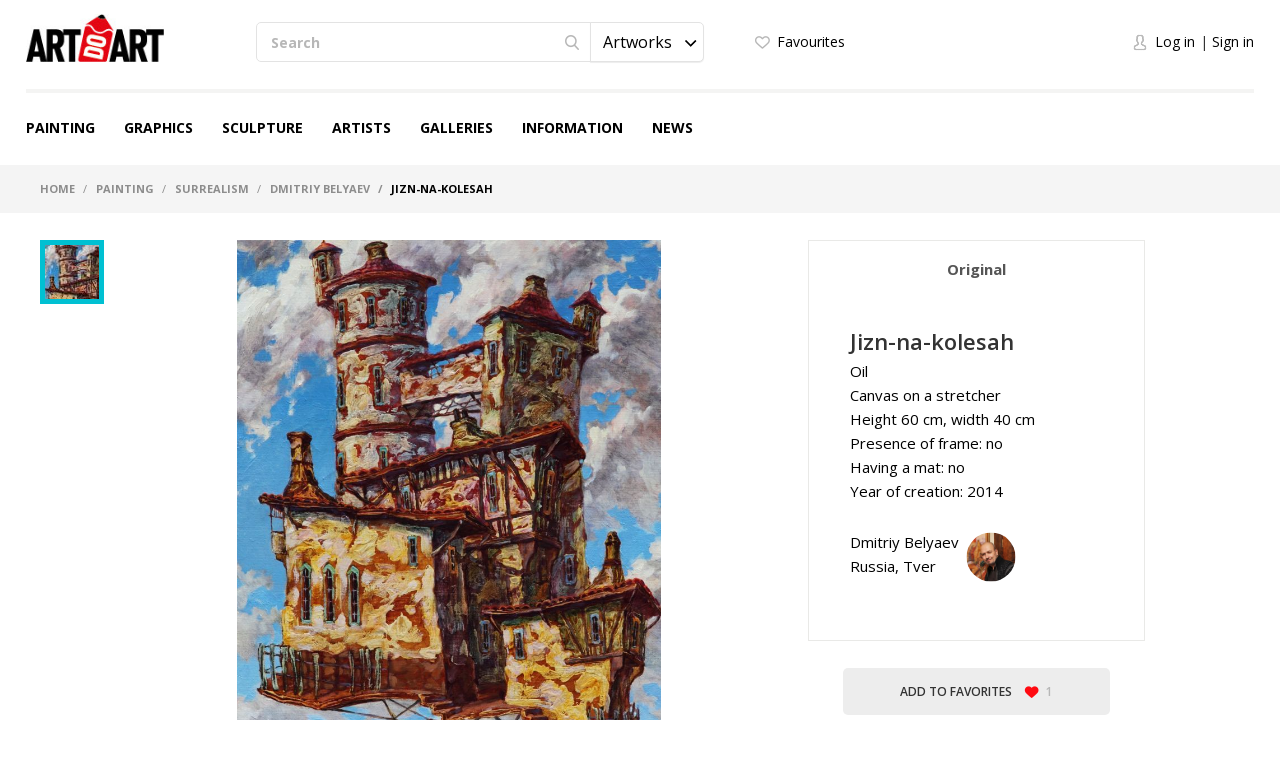

--- FILE ---
content_type: text/html; charset=UTF-8
request_url: https://en.artdoart.com/product/4921
body_size: 17734
content:

<!DOCTYPE html>
<html lang="en">  
<head>
    <meta charset="UTF-8" />
    <meta http-equiv="X-UA-Compatible" content="IE=edge" />
            <meta name="viewport" content="width=device-width,initial-scale=1" />
        <meta name="yandex-verification" content="d5f8ecec12304b78" />
    <meta name="google-site-verification" content="5lnsrIfptMDsoWwhO3gKOdyAE34PZ5eLJlNhhPd9qAQ" />
    
    <meta name="csrf-param" content="_csrf">
    <meta name="csrf-token" content="enRkaDY2YlMbHi0NXnhWES8rHgxScSwCCBMWLnVDMxE3AgtYfQUQPw==">
    <title>Jizn-na-kolesah - Painting, Dmitriy Belyaev</title>
    <meta name="description" content="Painting at style Surrealism, Jizn-na-kolesah, автор Dmitriy Belyaev, год создания - 2014">
<meta property="og:description" content="Painting at style Surrealism, Jizn-na-kolesah, автор Dmitriy Belyaev, год создания - 2014">
<meta property="og:image" content="https://en.artdoart.com/uploads/product/2127_98804f7fb59700319.JPG">
<meta property="og:title" content="Jizn-na-kolesah - Painting, Dmitriy Belyaev">
<meta property="og:url" content="https://en.artdoart.com/product/4921">
<meta property="og:type" content="website">
<link href="https://en.artdoart.com/product/4921" rel="canonical">
<link href="/css/bootstrap.css?v=1008" rel="stylesheet">
<link href="/css/bootstrap-theme.css?v=1008" rel="stylesheet">
<link href="/css/fonts.css?v=1008" rel="stylesheet">
<link href="/css/slick-slider.css?v=1008" rel="stylesheet">
<link href="/css/main.css?v=1008" rel="stylesheet">
<link href="/css/noUi-slider.css?v=1008" rel="stylesheet">
<link href="/css/media.css?v=1008" rel="stylesheet">
<link href="/css/cropper.css?v=1008" rel="stylesheet">
<link href="/css/font-awesome.min.css?v=1008" rel="stylesheet">
<link href="/css/animate.min.css?v=1008" rel="stylesheet">
<link href="/css/styles.css?v=1008" rel="stylesheet">
<script src="//www.google.com/recaptcha/api.js?hl=en" async defer></script>
<script src="/assets/7df7a1fd/jquery.min.js"></script>
<script src="/assets/6960e20a/yii.js"></script>    
            <link rel="alternate" href="https://artdoart.com/product/4921" hreflang="ru" />
        <link rel="alternate" href="https://en.artdoart.com/product/4921" hreflang="en" />
        
            
    <!--<link rel="icon" type="image/png" href="/favicon.png" />-->
    <link rel="icon" type="image/x-icon" href="/favicon.ico?v=2" />
    <link rel="shortcut icon" type="image/x-icon" href="/favicon.ico?v=2" />
	<script type="text/javascript">!function(){var t=document.createElement("script");t.type="text/javascript",t.async=!0,t.src="https://vk.com/js/api/openapi.js?160",t.onload=function(){VK.Retargeting.Init("VK-RTRG-355437-5lwbu"),VK.Retargeting.Hit()},document.head.appendChild(t)}();</script><noscript><img src="https://vk.com/rtrg?p=VK-RTRG-355437-5lwbu" style="position:fixed; left:-999px;" alt=""/></noscript>

</head>

<body class="body_site_product body_guest ">
<script type="text/javascript">var recaptchaCallback = function(response){jQuery('#user-recaptcha').val(response);};
var recaptchaExpiredCallback = function(){jQuery('#user-recaptcha').val('');};</script>
    <!-- Yandex.Metrika counter -->
    <script type="text/javascript" >
        (function(m,e,t,r,i,k,a){m[i]=m[i]||function(){(m[i].a=m[i].a||[]).push(arguments)};
            m[i].l=1*new Date();k=e.createElement(t),a=e.getElementsByTagName(t)[0],k.async=1,k.src=r,a.parentNode.insertBefore(k,a)})
        (window, document, "script", "https://mc.yandex.ru/metrika/tag.js", "ym");

        ym(45851493, "init", {
            clickmap:true,
            trackLinks:true,
            accurateTrackBounce:true,
            webvisor:true
        });
    </script>
    <noscript><div><img src="https://mc.yandex.ru/watch/45851493" style="position:absolute; left:-9999px;" alt="" /></div></noscript>
    <!-- /Yandex.Metrika counter -->
    
    <script>
        window.sys = {
            url: {
                cart: '/cart',
                lang: '/lang',
                cy: '/cy',
                langCy: '/lang-cy'
            },
            messageToAdminInfo: 'All comprehensive information on the rules of working with the site is in the "Information" section (see the site menu), and there is also <a href="/page/videorukovodstvo">Video tutorial</a> on usage that you need to familiarize yourself with.<br>The administrator answers questions about moderation of the work only if the work was uploaded in violation of the rules of the site.',
            lang: {
                continue: 'Continue'
            }
        };
        
        $(document).ready(function(){
            var browser = $.browser();
            if ( (browser[0]=='IE' || browser[0]=='MSIE') && parseInt(browser[1])<11 ) {
                $('#message1Title').attr('style', 'font-family: Arial;');
                goMessage('To view the site, update your browser to the latest version');
            }
        });
    </script>

        
    <header class="header">
        <div class="header__container">

            <div class="header__logo">
                <a class="logo" href="/"></a>            </div>

            <div class="header__main">

                <div class="tablet__menu">
                    <div class="navbar-header">
                        <button type="button" class="navbar-toggle" data-toggle="collapse" data-target="#responsive-menu">
                            <span class="sr-only">Open menu</span>
                            <span class="icon-bar"></span>
                            <span class="icon-bar"></span>
                            <span class="icon-bar"></span>
                        </button>
                    </div>
                    <div class="collapse navbar-collapse" id="responsive-menu">
                        <ul id="mMobileMenu" class="header__menu nav nav-tabs"><li><a class="logo" href="/"></a><button type="button" class="navbar-toggle" data-toggle="collapse" data-target="#responsive-menu">
                                        <span class="sr-only">Close menu</span>
                                        <span class="icon-bar"></span>
                                        <span class="icon-bar"></span>
                                        <span class="icon-bar"></span>
                                    </button></li>
<li class="mobile__list-menu"><a href="#">Painting</a>
<ul class="one__lvl-drop-menu">
<li>
<ul>
<li class="head__drop-menu">Style</li>
<li><a href="/paintings/style-realism">Realism</a></li>
<li><a href="/paintings/style-impressionism">Impressionism</a></li>
<li><a href="/paintings/style-abstractionism">Abstractionism</a></li>
<li><a href="/paintings/style-surrealism">Surrealism</a></li>
<li><a href="/paintings/style-expressionism">Expressionism</a></li>
<li class="no-bold"><a href="/paintings#all">View all</a></li>
</ul>
</li>
<li>
<ul>
<li class="head__drop-menu">Subject</li>
<li><a href="/paintings/subject-landscape">Landscape</a></li>
<li><a href="/paintings/subject-seascape">Seascape</a></li>
<li><a href="/paintings/subject-city-landscape">City landscape</a></li>
<li><a href="/paintings/subject-still-life">Still life</a></li>
<li><a href="/paintings/subject-animalistics">Animalistics</a></li>
<li class="no-bold"><a href="/paintings#all">View all</a></li>
</ul>
</li>
<li>
<ul>
<li class="head__drop-menu">Tech</li>
<li><a href="/paintings/tech-oil">Oil</a></li>
<li><a href="/paintings/tech-acrylic">Acrylic</a></li>
<li><a href="/paintings/tech-tempera">Tempera</a></li>
<li><a href="/paintings/tech-mixed-painting-technique">Mixed (combined) painting technique</a></li>
<li><a href="/paintings/tech-airbrush">Airbrush (air painting)</a></li>
<li class="no-bold"><a href="/paintings#all">View all</a></li>
</ul>
</li>
</ul>
</li>
<li class="mobile__list-menu"><a href="#">Graphics</a>
<ul class="one__lvl-drop-menu">
<li>
<ul>
<li class="head__drop-menu">Style</li>
<li><a href="/drawing/style-realism">Realism</a></li>
<li><a href="/drawing/style-impressionism">Impressionism</a></li>
<li><a href="/drawing/style-abstractionism">Abstractionism</a></li>
<li><a href="/drawing/style-surrealism">Surrealism</a></li>
<li><a href="/drawing/style-expressionism">Expressionism</a></li>
<li class="no-bold"><a href="/drawing#all">View all</a></li>
</ul>
</li>
<li>
<ul>
<li class="head__drop-menu">Subject</li>
<li><a href="/drawing/subject-landscape">Landscape</a></li>
<li><a href="/drawing/subject-seascape">Seascape</a></li>
<li><a href="/drawing/subject-city-landscape">City landscape</a></li>
<li><a href="/drawing/subject-still-life">Still life</a></li>
<li><a href="/drawing/subject-figurative-painting">Figurative painting</a></li>
<li class="no-bold"><a href="/drawing#all">View all</a></li>
</ul>
</li>
<li>
<ul>
<li class="head__drop-menu">Tech</li>
<li><a href="/drawing/tech-pencil">Pencil</a></li>
<li><a href="/drawing/tech-drawing-ink">Drawing ink</a></li>
<li><a href="/drawing/tech-gouache">Gouache</a></li>
<li><a href="/drawing/tech-watercolor">Watercolor </a></li>
<li><a href="/drawing/tech-acrylic-painting">Acrylic painting</a></li>
<li class="no-bold"><a href="/drawing#all">View all</a></li>
</ul>
</li>
</ul>
</li>
<li class="mobile__list-menu"><a href="#">Sculpture</a>
<ul class="one__lvl-drop-menu">
<li>
<ul>
<li class="head__drop-menu">Style</li>
<li><a href="/sculpture/style-realism">Realism</a></li>
<li><a href="/sculpture/style-abstractionism">Abstractionism</a></li>
<li><a href="/sculpture/style-avant-gardism">Avant-gardism</a></li>
<li><a href="/sculpture/style-modern">Modern</a></li>
<li><a href="/sculpture/style-cubism">Cubism</a></li>
<li class="no-bold"><a href="/sculpture#all">View all</a></li>
</ul>
</li>
<li>
<ul>
<li class="head__drop-menu">Subject</li>
<li><a href="/sculpture/subject-portrait">Portrait</a></li>
<li><a href="/sculpture/subject-historical-genre">Historical genre</a></li>
<li><a href="/sculpture/subject-mythological-genre">Mythological genre</a></li>
<li><a href="/sculpture/subject-genre-sculpture">Genre sculpture</a></li>
<li><a href="/sculpture/subject-allegory">Allegory</a></li>
<li class="no-bold"><a href="/sculpture#all">View all</a></li>
</ul>
</li>
<li>
<ul>
<li class="head__drop-menu">Tech</li>
<li><a href="/sculpture/tech-round">Round</a></li>
<li><a href="/sculpture/tech-relief">Relief</a></li>
<li><a href="/sculpture/tech-monumental">Monumental</a></li>
<li><a href="/sculpture/tech-easel">Easel</a></li>
<li class="no-bold"><a href="/sculpture#all">View all</a></li>
</ul>
</li>
</ul>
</li>
<li class="mobile__list-menu"><a href="/users">Artists</a></li>
<li class="mobile__list-menu"><a href="/galleries">Galleries</a></li>
<li class="mobile__list-menu"><a href="#">Information</a>
<ul class="one__lvl-drop-menu">
<li>
<ul>
<li class="head__drop-menu">About us</li>
<li><a href="/page/about">About us</a></li>
<li><a href="/contacts">Contacts</a></li>
<li><a href="/news">News</a></li>
<li><a href="/partners">Partners</a></li>
</ul>
</li>
<li>
<ul>
<li class="head__drop-menu">Buying and selling artworks</li>
<li><a href="/page/kak-prodat-kartinu">How to sell artworks</a></li>
<li><a href="/page/kak-kupit-rabotu">How to make a purchase</a></li>
<li><a href="/page/dostavka">Delivery</a></li>
<li><a href="/page/cenoobrazovanie">The price of art</a></li>
</ul>
</li>
<li>
<ul>
<li class="head__drop-menu">Other</li>
<li><a href="/page/faq">FAQ</a></li>
<li><a href="/page/vidy-polzovatelej">User types</a></li>
<li><a href="/page/licnyj-kabinet-polzovatela">Personal account</a></li>
<li><a href="/page/kak-pravilno-oformlat-i-zagruzat-rabotu">How to design&upload artworks</a></li>
<li><a href="/page/soglasenie-ob-ispolzovanii-sajta">User Agreement</a></li>
<li><a href="/page/politika-avtorskogo-prava">Copyright policy</a></li>
<li><a href="/page/politika-konfidencialnosti">Privacy policy</a></li>
<li><a href="/page/videorukovodstvo">Tutorial video</a></li>
</ul>
</li>
</ul>
</li>
<li class="mobile__list-menu"><a href="/news">News</a></li>
<li class="header__login-mobile">
<ul class="login">
<li class="login__enter" data-toggle="modal" data-target="#modalLogin" onclick="$(&#039;#mMobileMenu .navbar-toggle&#039;).click(); $(&#039;#modalLogin a[href=\&#039;#quick-registration\&#039;]&#039;).tab(&#039;show&#039;);"><a href="#">Log in</a></li>
<li class="login__registration" data-toggle="modal" data-target="#modalLogin" onclick="$(&#039;#mMobileMenu .navbar-toggle&#039;).click(); $(&#039;#modalLogin a[href=\&#039;#quick-login\&#039;]&#039;).tab(&#039;show&#039;);"><a href="#">Sign in</a></li>
</ul>
</li></ul>                    </div>
                </div>

                <div class="header__search">
                    <div class="search">
                        <form action="/search" method="GET">                            <div class="search__wrapper">
                                <input type="text" class="input input__search" name="searchQuery" placeholder="Search">
                                <button class="btn btn__search"><span class="icon icon__search"></span></button>

                                <select id="searchType1" class="selectpicker searchpicker--mob searchType" name="searchType" data-mobile="true">
<option value="1">Artworks</option>
<option value="0">Artists</option>
</select>                            </div>

                            <select id="searchType2" class="selectpicker searchType" name="searchType">
<option value="1">Artworks</option>
<option value="0">Artists</option>
</select>                        </form>                    </div>
                </div>

                <div class="header__logo--mob">
                    <a class="logo" href="/"></a>                </div>

                <div class="header__card">
                    <ul class="quick">
                        <li>
                                                            <a class="quick__favourite--header" href="#" data-toggle="modal" data-target="#modalLogin" onclick="$(&#039;#modalLogin a[href=\&#039;#quick-registration\&#039;]&#039;).tab(&#039;show&#039;);">Favourites</a>                                                    </li>
                        <li style="display: none;">
                            <a class="quick__card--header" href="/cart">Shopping cart <p class="colichestvo" style="display: none;" id="cartCount"></p></a>                        </li>
                        <li>
                            
                        </li>
                    </ul>
                </div>

                <div class="header__login">
                    <ul class="login">
                                                    <li><a href="#" class="login__enter" data-toggle="modal" data-target="#modalLogin" onclick="$('#modalLogin a[href=\'#quick-registration\']').tab('show');">Log in</a></li>
                            <li><a href="#" class="login__registration" data-toggle="modal" data-target="#modalLogin" onclick="$('#modalLogin a[href=\'#quick-login\']').tab('show');">Sign in</a></li>
                                            </ul>
                </div>

                <div class="header__card-mob">
                    <ul class="quick">
                        <li>
                                                            <a class="quick__favourite--header" href="#" data-toggle="modal" data-target="#modalLogin" onclick="$(&#039;#modalLogin a[href=\&#039;#quick-registration\&#039;]&#039;).tab(&#039;show&#039;);"></a>                                                    </li>
                        <li style="display: none;">
                            <a class="quick__card--header" href="/cart"></a>                        </li>
                        <li>
                                                            <a href="#" class="login__enter" data-toggle="modal" data-target="#modalLogin" onclick="$('#modalLogin a[href=\'#quick-registration\']').tab('show');"></a>
                                                    </li>
                    </ul>
                </div>

            </div>

            <ul class="header__menu nav nav-tabs"><li class="mobile__list"><a href="/paintings">Painting</a>
<ul class="one__lvl-drop-menu">
<li>
<ul>
<li class="head__drop-menu">Style</li>
<li><a href="/paintings/style-realism">Realism</a></li>
<li><a href="/paintings/style-impressionism">Impressionism</a></li>
<li><a href="/paintings/style-abstractionism">Abstractionism</a></li>
<li><a href="/paintings/style-surrealism">Surrealism</a></li>
<li><a href="/paintings/style-expressionism">Expressionism</a></li>
<li class="no-bold"><a href="/paintings#all">View all</a></li>
</ul>
</li>
<li>
<ul>
<li class="head__drop-menu">Subject</li>
<li><a href="/paintings/subject-landscape">Landscape</a></li>
<li><a href="/paintings/subject-seascape">Seascape</a></li>
<li><a href="/paintings/subject-city-landscape">City landscape</a></li>
<li><a href="/paintings/subject-still-life">Still life</a></li>
<li><a href="/paintings/subject-animalistics">Animalistics</a></li>
<li class="no-bold"><a href="/paintings#all">View all</a></li>
</ul>
</li>
<li>
<ul>
<li class="head__drop-menu">Tech</li>
<li><a href="/paintings/tech-oil">Oil</a></li>
<li><a href="/paintings/tech-acrylic">Acrylic</a></li>
<li><a href="/paintings/tech-tempera">Tempera</a></li>
<li><a href="/paintings/tech-mixed-painting-technique">Mixed (combined) painting technique</a></li>
<li><a href="/paintings/tech-airbrush">Airbrush (air painting)</a></li>
<li class="no-bold"><a href="/paintings#all">View all</a></li>
</ul>
</li>
<li class="showAll"><a href="/paintings#all">View all</a></li>
</ul>
</li>
<li class="mobile__list"><a href="/drawing">Graphics</a>
<ul class="one__lvl-drop-menu">
<li>
<ul>
<li class="head__drop-menu">Style</li>
<li><a href="/drawing/style-realism">Realism</a></li>
<li><a href="/drawing/style-impressionism">Impressionism</a></li>
<li><a href="/drawing/style-abstractionism">Abstractionism</a></li>
<li><a href="/drawing/style-surrealism">Surrealism</a></li>
<li><a href="/drawing/style-expressionism">Expressionism</a></li>
<li class="no-bold"><a href="/drawing#all">View all</a></li>
</ul>
</li>
<li>
<ul>
<li class="head__drop-menu">Subject</li>
<li><a href="/drawing/subject-landscape">Landscape</a></li>
<li><a href="/drawing/subject-seascape">Seascape</a></li>
<li><a href="/drawing/subject-city-landscape">City landscape</a></li>
<li><a href="/drawing/subject-still-life">Still life</a></li>
<li><a href="/drawing/subject-figurative-painting">Figurative painting</a></li>
<li class="no-bold"><a href="/drawing#all">View all</a></li>
</ul>
</li>
<li>
<ul>
<li class="head__drop-menu">Tech</li>
<li><a href="/drawing/tech-pencil">Pencil</a></li>
<li><a href="/drawing/tech-drawing-ink">Drawing ink</a></li>
<li><a href="/drawing/tech-gouache">Gouache</a></li>
<li><a href="/drawing/tech-watercolor">Watercolor </a></li>
<li><a href="/drawing/tech-acrylic-painting">Acrylic painting</a></li>
<li class="no-bold"><a href="/drawing#all">View all</a></li>
</ul>
</li>
<li class="showAll"><a href="/drawing#all">View all</a></li>
</ul>
</li>
<li class="mobile__list"><a href="/sculpture">Sculpture</a>
<ul class="one__lvl-drop-menu">
<li>
<ul>
<li class="head__drop-menu">Style</li>
<li><a href="/sculpture/style-realism">Realism</a></li>
<li><a href="/sculpture/style-abstractionism">Abstractionism</a></li>
<li><a href="/sculpture/style-avant-gardism">Avant-gardism</a></li>
<li><a href="/sculpture/style-modern">Modern</a></li>
<li><a href="/sculpture/style-cubism">Cubism</a></li>
<li class="no-bold"><a href="/sculpture#all">View all</a></li>
</ul>
</li>
<li>
<ul>
<li class="head__drop-menu">Subject</li>
<li><a href="/sculpture/subject-portrait">Portrait</a></li>
<li><a href="/sculpture/subject-historical-genre">Historical genre</a></li>
<li><a href="/sculpture/subject-mythological-genre">Mythological genre</a></li>
<li><a href="/sculpture/subject-genre-sculpture">Genre sculpture</a></li>
<li><a href="/sculpture/subject-allegory">Allegory</a></li>
<li class="no-bold"><a href="/sculpture#all">View all</a></li>
</ul>
</li>
<li>
<ul>
<li class="head__drop-menu">Tech</li>
<li><a href="/sculpture/tech-round">Round</a></li>
<li><a href="/sculpture/tech-relief">Relief</a></li>
<li><a href="/sculpture/tech-monumental">Monumental</a></li>
<li><a href="/sculpture/tech-easel">Easel</a></li>
<li class="no-bold"><a href="/sculpture#all">View all</a></li>
</ul>
</li>
<li class="showAll"><a href="/sculpture#all">View all</a></li>
</ul>
</li>
<li class="mobile__list"><a href="/users">Artists</a></li>
<li class="mobile__list"><a href="/galleries">Galleries</a></li>
<li class="mobile__list mobile__list-information"><a href="javascript:void(0);">Information</a>
<ul class="one__lvl-drop-menu one__lvl-drop-menu-info">
<li>
<ul>
<li class="head__drop-menu">About us</li>
<li><a href="/page/about">About us</a></li>
<li><a href="/contacts">Contacts</a></li>
<li><a href="/news">News</a></li>
<li><a href="/partners">Partners</a></li>
</ul>
</li>
<li>
<ul>
<li class="head__drop-menu">Buying and selling artworks</li>
<li><a href="/page/kak-prodat-kartinu">How to sell artworks</a></li>
<li><a href="/page/kak-kupit-rabotu">How to make a purchase</a></li>
<li><a href="/page/dostavka">Delivery</a></li>
<li><a href="/page/cenoobrazovanie">The price of art</a></li>
</ul>
</li>
<li>
<ul>
<li class="head__drop-menu">Other</li>
<li><a href="/page/faq">FAQ</a></li>
<li><a href="/page/vidy-polzovatelej">User types</a></li>
<li><a href="/page/licnyj-kabinet-polzovatela">Personal account</a></li>
<li><a href="/page/kak-pravilno-oformlat-i-zagruzat-rabotu">How to design&amp;upload artworks</a></li>
<li><a href="/page/soglasenie-ob-ispolzovanii-sajta">User Agreement</a></li>
<li><a href="/page/politika-avtorskogo-prava">Copyright policy</a></li>
<li><a href="/page/politika-konfidencialnosti">Privacy policy</a></li>
<li><a href="/page/videorukovodstvo">Tutorial video</a></li>
</ul>
</li>
</ul>
</li>
<li class="mobile__list"><a href="/news">News</a></li></ul>
        </div>
    </header>
    
    
<div class="breadcrumb__wrapper">
    <div class="breadcrumb__container">
        <ol class="breadcrumb">
            <li>
                <a href="/">Home</a>            </li>

                                                <li>
                        <a href="/paintings">Painting</a>                    </li>
                                                                <li>
                        <a href="/paintings/style-surrealism">Surrealism</a>                    </li>
                                                                <li>
                        <a href="/users/dmitriy-belyaev-2127">Dmitriy Belyaev</a>                    </li>
                                                                <li class="active">
                        Jizn-na-kolesah                    </li>
                                    </ol>
    </div>
</div>    
    
    
<script>
    $(document).ready(function(){
        
        $("#review").click(function(){
                            $('#modalLogin').modal('show');
                $('#modalLogin a[href=\'#quick-registration\']').tab('show');
                return false;
                    });
        
    });
</script>

<div class="content">
    <div class="content__container">

        <div class="card" itemscope itemtype="http://schema.org/Product">
            <div class="card__slider">
                                    <div class="slider-card">
                        <div class="slider-card__carousel">
                                                            <div class="slider-card__carousel__list">
                                    <div itemprop="image" src="https://en.artdoart.com/uploads/product/2127_98804f7fb59700319.JPG" class="slider-card__carousel__img" style="background-image: url(/uploads/product/2127_98804f7fb59700319.JPG);" alt="Painting, Mythological genre - Jizn-na-kolesah"></div>
                                </div>
                                                    </div>

                        <div class="slider-card__nav">
                                                            <div class="slider-card__nav__list">
                                    <div class="slider-card__nav__img" style="background-image: url(/uploads/product/preview2/2127_98804f7fb59700319.JPG);" alt="Painting, Mythological genre - Jizn-na-kolesah"></div>
                                </div>
                                                    </div>

                        <div class="slider-card__nav-tab">
                                                            <div class="slider-card__nav__list">
                                    <div class="slider-card__nav__img" style="background-image: url(/uploads/product/preview2/2127_98804f7fb59700319.JPG);" alt="Painting, Mythological genre - Jizn-na-kolesah"></div>
                                </div>
                                                    </div>
                    </div>
                
                <!--  -->
            </div>

            <div class="card__info">
                <div class="card__tab">
                    <ul class="nav nav-tabs card__tab__nav">
                        <li class="active"><a href="#card-original" data-toggle="tab">Original</a></li>
                                            </ul>

                    <div class="tab-content card__tab__content">
                        <div class="tab-pane active" id="card-original">
                            <div class="card__tab__description">
                                <h1 class="card__tab__title" itemprop="name">Jizn-na-kolesah</h1>

                                <div class="card__tab__text">Oil</div>
                                                                    <div class="card__tab__text">Canvas on a stretcher</div>
                                                                                                                                    <div class="card__tab__text">
                                        Height 60 cm, width 40 cm                                    </div>
                                                                                                    <div class="card__tab__text">Presence of frame: no</div>
                                    <div class="card__tab__text">Having a mat: no</div>
                                                                                                    <div class="card__tab__text">Year of creation: 2014</div>
                                                                                            </div>

                            <div class="card__tab__profile">
                                <div class="card__tab__profile__description card__tab__text">
                                                                                                                                                                    <a class="card__tab__text" href="/users/dmitriy-belyaev-2127">Dmitriy Belyaev</a>                                                                                                                <br />
                                    <div class="card__tab__text">
                                                                                <a href="/users/russia">Russia</a>,
                                                                                            <a href="/users/russia/tver-4">Tver</a>                                                                                                                            </div>
                                </div>
                                
                                                                    <a class="card__tab__profile__img   " href="/users/dmitriy-belyaev-2127" alt="Dmitriy Belyaev"><img src="/uploads/user/preview/a80f46667582581e387d5b08026.JPG" alt=""></a>                                                            </div>

                                                            <div class="card__description-mob">
                                                                            <div class="card__title">Description of the picture</div>
                                                                                                            
<!--                                    <p itemprop="description">
                                                                            </p>-->

                                    <!--<a href="#">Читать полностью</a>-->
                                </div>
                            
                            <div class="card__tab__price" itemprop="offers" itemscope itemtype="http://schema.org/Offer">
                                                                                                    <meta itemprop="price" content="0">
                                    <meta itemprop="priceCurrency" content="RUB">
                                                            </div>

                                                    </div>

                                            </div>
                </div>

                                <div class="card__info__btn">
                    <button class="btn btn__favourite" data-state="0" data-url="/user/ajax?action=productFavorite" data-toggle="modal" data-target="#modalLogin" onclick="$('#modalLogin a[href=\'#quick-registration\']').tab('show');">
                                                    Add to favorites                                                <span class="icon icon__heart"></span>
                        <span class="btn__favourite__count">1</span>
                    </button>
                </div>

                <div class="card__social">
                    <div class="card__tab__text card__tab__text--light">share</div>

                    <ul class="social social--card">
                        <li class="social__list">
                            
<a class="icon icon__vk icon__vk--grey" href="https://vk.com/share.php?url=https%3A%2F%2Fen.artdoart.com%2Fproduct%2F4921&amp;image=https%3A%2F%2Fen.artdoart.com%2Fuploads%2Fproduct%2F2127_98804f7fb59700319.JPG&amp;title=Jizn-na-kolesah.+Painting+at+style+Surrealism%2C+Jizn-na-kolesah%2C+%D0%B0%D0%B2%D1%82%D0%BE%D1%80+Dmitriy+Belyaev%2C+%D0%B3%D0%BE%D0%B4+%D1%81%D0%BE%D0%B7%D0%B4%D0%B0%D0%BD%D0%B8%D1%8F+-+2014&amp;description=Painting+at+style+Surrealism%2C+Jizn-na-kolesah%2C+%D0%B0%D0%B2%D1%82%D0%BE%D1%80+Dmitriy+Belyaev%2C+%D0%B3%D0%BE%D0%B4+%D1%81%D0%BE%D0%B7%D0%B4%D0%B0%D0%BD%D0%B8%D1%8F+-+2014&amp;utm_source=share2" rel="nofollow" target="_blank" onclick="window.open(&quot;https://vk.com/share.php?url=https%3A%2F%2Fen.artdoart.com%2Fproduct%2F4921&amp;image=https%3A%2F%2Fen.artdoart.com%2Fuploads%2Fproduct%2F2127_98804f7fb59700319.JPG&amp;title=Jizn-na-kolesah.+Painting+at+style+Surrealism%2C+Jizn-na-kolesah%2C+%D0%B0%D0%B2%D1%82%D0%BE%D1%80+Dmitriy+Belyaev%2C+%D0%B3%D0%BE%D0%B4+%D1%81%D0%BE%D0%B7%D0%B4%D0%B0%D0%BD%D0%B8%D1%8F+-+2014&amp;description=Painting+at+style+Surrealism%2C+Jizn-na-kolesah%2C+%D0%B0%D0%B2%D1%82%D0%BE%D1%80+Dmitriy+Belyaev%2C+%D0%B3%D0%BE%D0%B4+%D1%81%D0%BE%D0%B7%D0%B4%D0%B0%D0%BD%D0%B8%D1%8F+-+2014&amp;utm_source=share2&quot;, &quot;&quot;, &quot;scrollbars=yes,resizable=no,width=640,height=480,top=&quot;+Math.floor((screen.height - 480)/2)+&quot;,left=&quot;+Math.floor((screen.width - 640)/2)); return false;"></a>                        </li>
                        <li class="social__list">
                            
<a class="icon icon__fb icon__fb--grey" href="https://www.facebook.com/sharer.php?src=sp&amp;u=https%3A%2F%2Fen.artdoart.com%2Fproduct%2F4921&amp;utm_source=share2" rel="nofollow" target="_blank" onclick="window.open(&quot;https://www.facebook.com/sharer.php?src=sp&amp;u=https%3A%2F%2Fen.artdoart.com%2Fproduct%2F4921&amp;utm_source=share2&quot;, &quot;&quot;, &quot;scrollbars=yes,resizable=no,width=640,height=480,top=&quot;+Math.floor((screen.height - 480)/2)+&quot;,left=&quot;+Math.floor((screen.width - 640)/2)); return false;"></a>                        </li>
                        <li class="social__list">
                            
<a class="icon icon__ok icon__ok--grey" href="https://connect.ok.ru/offer?url=https%3A%2F%2Fen.artdoart.com%2Fproduct%2F4921&amp;title=Jizn-na-kolesah&amp;description=%D0%9F%D0%B5%D1%80%D0%B5%D0%B9%D0%B4%D1%8F+%D0%BF%D0%BE+%D1%81%D1%81%D1%8B%D0%BB%D0%BA%D0%B5%2C+%D0%B2%D1%8B+%D1%82%D0%B0%D0%BA%D0%B6%D0%B5+%D0%BC%D0%BE%D0%B6%D0%B5%D1%82%D0%B5+%D0%BE%D0%B7%D0%BD%D0%B0%D0%BA%D0%BE%D0%BC%D0%B8%D1%82%D1%81%D1%8F+%D1%81+%D0%B4%D1%80%D1%83%D0%B3%D0%B8%D0%BC%D0%B8+%D1%80%D0%B0%D0%B1%D0%BE%D1%82%D0%B0%D0%BC%D0%B8+%D0%B0%D0%B2%D1%82%D0%BE%D1%80%D0%B0%2C+%D0%BF%D1%80%D0%B5%D0%B4%D1%81%D1%82%D0%B0%D0%B2%D0%BB%D0%B5%D0%BD%D0%BD%D1%8B%D0%BC%D0%B8+%D0%BD%D0%B0+%D1%81%D0%B0%D0%B9%D1%82%D0%B5+Artdoart.com.&amp;imageUrl=https%3A%2F%2Fen.artdoart.com%2Fuploads%2Fproduct%2F2127_98804f7fb59700319.JPG" rel="nofollow" target="_blank" onclick="window._w_ok = window.open(&quot;https://connect.ok.ru/offer?url=https%3A%2F%2Fen.artdoart.com%2Fproduct%2F4921&amp;title=Jizn-na-kolesah&amp;description=%D0%9F%D0%B5%D1%80%D0%B5%D0%B9%D0%B4%D1%8F+%D0%BF%D0%BE+%D1%81%D1%81%D1%8B%D0%BB%D0%BA%D0%B5%2C+%D0%B2%D1%8B+%D1%82%D0%B0%D0%BA%D0%B6%D0%B5+%D0%BC%D0%BE%D0%B6%D0%B5%D1%82%D0%B5+%D0%BE%D0%B7%D0%BD%D0%B0%D0%BA%D0%BE%D0%BC%D0%B8%D1%82%D1%81%D1%8F+%D1%81+%D0%B4%D1%80%D1%83%D0%B3%D0%B8%D0%BC%D0%B8+%D1%80%D0%B0%D0%B1%D0%BE%D1%82%D0%B0%D0%BC%D0%B8+%D0%B0%D0%B2%D1%82%D0%BE%D1%80%D0%B0%2C+%D0%BF%D1%80%D0%B5%D0%B4%D1%81%D1%82%D0%B0%D0%B2%D0%BB%D0%B5%D0%BD%D0%BD%D1%8B%D0%BC%D0%B8+%D0%BD%D0%B0+%D1%81%D0%B0%D0%B9%D1%82%D0%B5+Artdoart.com.&amp;imageUrl=https%3A%2F%2Fen.artdoart.com%2Fuploads%2Fproduct%2F2127_98804f7fb59700319.JPG&quot;, &quot;&quot;, &quot;scrollbars=yes,resizable=no,width=640,height=480,top=&quot;+Math.floor((screen.height - 480)/2)+&quot;,left=&quot;+Math.floor((screen.width - 640)/2)); return false;"></a>                        </li>
                    </ul>
                </div>

            </div>

                        
                        
                        
        </div>

        <div class="other-work">
            <h2 class="article__title article__title--other">Other works of the author</h2>

            <div class="catalog-art__wrapper" style="width: 100%;">
                                                            
<div class="catalog-art__block">
    <div class="catalog-art">
        <a class="catalog-art__img" href="/product/12689" data-pjax="0"><img class="_catalogProductImage_preview" src="/uploads/product/preview/2127_46aca05b5bb2ab6f1.jpg" alt="Painting, Landscape -  Crimea. Door."><img class="_catalogProductImage_full" alt="" data-src="/uploads/product/2127_46aca05b5bb2ab6f1.jpg">   <div class="catalog-art__hover">
                    <div class="catalog-art__hover__wrapper">
                        <div class="catalog-art__hover__content">                       
                            <div class="catalog-art__hover__like" data-type="2" data-state="0" data-url="/user/ajax?action=productFavorite" data-toggle="modal" data-target="#modalLogin" onclick="$('#modalLogin a[href=\'#quick-registration\']').tab('show'); return false;">
                                <div class="icon icon__good "></div>

                                <span>2</span>
                            </div>
                        </div>
                    </div>
                </div></a>
        <div class="catalog-art__description">
            <a class="catalog-art__title" href="/product/12689" data-pjax="0"> Crimea. Door.</a>
            <div class="catalog-art__type">
                Oil            </div>

            <div class="catalog-art__artist">
                                                            <a href="/users/dmitriy-belyaev-2127" data-pjax="0" class="catalog-art__artist__name ">Dmitriy Belyaev</a>,

                                                <a href="/users/russia" data-pjax="0" class="catalog-art__artist__country">
                            Russia                        </a>
                                                </div>

            <div class="catalog-art__price">
                                            </div>
        </div>
    </div>
</div>                                            
<div class="catalog-art__block">
    <div class="catalog-art">
        <a class="catalog-art__img" href="/product/12661" data-pjax="0"><img class="_catalogProductImage_preview" src="/uploads/product/preview/2127_4de5cd10650741149.jpg" alt="Painting, Plot-themed genre - Rush hour"><img class="_catalogProductImage_full" alt="" data-src="/uploads/product/2127_4de5cd10650741149.jpg">   <div class="catalog-art__hover">
                    <div class="catalog-art__hover__wrapper">
                        <div class="catalog-art__hover__content">                       
                            <div class="catalog-art__hover__like" data-type="2" data-state="0" data-url="/user/ajax?action=productFavorite" data-toggle="modal" data-target="#modalLogin" onclick="$('#modalLogin a[href=\'#quick-registration\']').tab('show'); return false;">
                                <div class="icon icon__good "></div>

                                <span>0</span>
                            </div>
                        </div>
                    </div>
                </div></a>
        <div class="catalog-art__description">
            <a class="catalog-art__title" href="/product/12661" data-pjax="0">Rush hour</a>
            <div class="catalog-art__type">
                Oil            </div>

            <div class="catalog-art__artist">
                                                            <a href="/users/dmitriy-belyaev-2127" data-pjax="0" class="catalog-art__artist__name ">Dmitriy Belyaev</a>,

                                                <a href="/users/russia" data-pjax="0" class="catalog-art__artist__country">
                            Russia                        </a>
                                                </div>

            <div class="catalog-art__price">
                                            </div>
        </div>
    </div>
</div>                                            
<div class="catalog-art__block">
    <div class="catalog-art">
        <a class="catalog-art__img" href="/product/12564" data-pjax="0"><img class="_catalogProductImage_preview" src="/uploads/product/preview/2127_23d7abb0e2ba9e061.jpg" alt="Painting, Landscape - Czech Krumlov. Arch."><img class="_catalogProductImage_full" alt="" data-src="/uploads/product/2127_23d7abb0e2ba9e061.jpg">   <div class="catalog-art__hover">
                    <div class="catalog-art__hover__wrapper">
                        <div class="catalog-art__hover__content">                       
                            <div class="catalog-art__hover__like" data-type="2" data-state="0" data-url="/user/ajax?action=productFavorite" data-toggle="modal" data-target="#modalLogin" onclick="$('#modalLogin a[href=\'#quick-registration\']').tab('show'); return false;">
                                <div class="icon icon__good "></div>

                                <span>0</span>
                            </div>
                        </div>
                    </div>
                </div></a>
        <div class="catalog-art__description">
            <a class="catalog-art__title" href="/product/12564" data-pjax="0">Czech Krumlov. Arch.</a>
            <div class="catalog-art__type">
                Oil            </div>

            <div class="catalog-art__artist">
                                                            <a href="/users/dmitriy-belyaev-2127" data-pjax="0" class="catalog-art__artist__name ">Dmitriy Belyaev</a>,

                                                <a href="/users/russia" data-pjax="0" class="catalog-art__artist__country">
                            Russia                        </a>
                                                </div>

            <div class="catalog-art__price">
                                            </div>
        </div>
    </div>
</div>                                            
<div class="catalog-art__block">
    <div class="catalog-art">
        <a class="catalog-art__img" href="/product/12544" data-pjax="0"><img class="_catalogProductImage_preview" src="/uploads/product/preview/2127_34eed769d30f66f58.jpg" alt="Painting, Plot-themed genre - Bridge"><img class="_catalogProductImage_full" alt="" data-src="/uploads/product/2127_34eed769d30f66f58.jpg">   <div class="catalog-art__hover">
                    <div class="catalog-art__hover__wrapper">
                        <div class="catalog-art__hover__content">                       
                            <div class="catalog-art__hover__like" data-type="2" data-state="0" data-url="/user/ajax?action=productFavorite" data-toggle="modal" data-target="#modalLogin" onclick="$('#modalLogin a[href=\'#quick-registration\']').tab('show'); return false;">
                                <div class="icon icon__good "></div>

                                <span>1</span>
                            </div>
                        </div>
                    </div>
                </div></a>
        <div class="catalog-art__description">
            <a class="catalog-art__title" href="/product/12544" data-pjax="0">Bridge</a>
            <div class="catalog-art__type">
                Oil            </div>

            <div class="catalog-art__artist">
                                                            <a href="/users/dmitriy-belyaev-2127" data-pjax="0" class="catalog-art__artist__name ">Dmitriy Belyaev</a>,

                                                <a href="/users/russia" data-pjax="0" class="catalog-art__artist__country">
                            Russia                        </a>
                                                </div>

            <div class="catalog-art__price">
                                            </div>
        </div>
    </div>
</div>                                                </div>
        </div>
    </div>

            <div class="work-same">
            <div class="content__container">
                <h2 class="article__title article__title--other">Similar works</h2>

                <div class="catalog-art__wrapper" style="width: 100%;">
                                            
<div class="catalog-art__block">
    <div class="catalog-art">
        <a class="catalog-art__img" href="/product/123" data-pjax="0"><img class="_catalogProductImage_preview" src="/uploads/product/preview/10_3b973e0622fe8b673.jpg" alt="Painting, Mythological genre - Oderjimyy"><img class="_catalogProductImage_full" alt="" data-src="/uploads/product/10_3b973e0622fe8b673.jpg">   <div class="catalog-art__hover">
                    <div class="catalog-art__hover__wrapper">
                        <div class="catalog-art__hover__content">                       
                            <div class="catalog-art__hover__like" data-type="2" data-state="0" data-url="/user/ajax?action=productFavorite" data-toggle="modal" data-target="#modalLogin" onclick="$('#modalLogin a[href=\'#quick-registration\']').tab('show'); return false;">
                                <div class="icon icon__good "></div>

                                <span>0</span>
                            </div>
                        </div>
                    </div>
                </div></a>
        <div class="catalog-art__description">
            <a class="catalog-art__title" href="/product/123" data-pjax="0">Oderjimyy</a>
            <div class="catalog-art__type">
                Oil            </div>

            <div class="catalog-art__artist">
                                                            <a href="/users/igor-gugel-34" data-pjax="0" class="catalog-art__artist__name ">Igor Gugel</a>,

                                                <a href="/users/russia" data-pjax="0" class="catalog-art__artist__country">
                            Russia                        </a>
                                                </div>

            <div class="catalog-art__price">
                                            </div>
        </div>
    </div>
</div>                                            
<div class="catalog-art__block">
    <div class="catalog-art">
        <a class="catalog-art__img" href="/product/471" data-pjax="0"><img class="_catalogProductImage_preview" src="/uploads/product/preview/83_9458926ad65169812.JPG" alt="Painting, Mythological genre - Organ"><img class="_catalogProductImage_full" alt="" data-src="/uploads/product/83_9458926ad65169812.JPG">   <div class="catalog-art__hover">
                    <div class="catalog-art__hover__wrapper">
                        <div class="catalog-art__hover__content">                       
                            <div class="catalog-art__hover__like" data-type="2" data-state="0" data-url="/user/ajax?action=productFavorite" data-toggle="modal" data-target="#modalLogin" onclick="$('#modalLogin a[href=\'#quick-registration\']').tab('show'); return false;">
                                <div class="icon icon__good "></div>

                                <span>3</span>
                            </div>
                        </div>
                    </div>
                </div></a>
        <div class="catalog-art__description">
            <a class="catalog-art__title" href="/product/471" data-pjax="0">Organ</a>
            <div class="catalog-art__type">
                Oil            </div>

            <div class="catalog-art__artist">
                                                            <a href="/users/vadim-dremov-83" data-pjax="0" class="catalog-art__artist__name ">Vadim Dremov</a>,

                                                <a href="/users/russia" data-pjax="0" class="catalog-art__artist__country">
                            Russia                        </a>
                                                </div>

            <div class="catalog-art__price">
                                            </div>
        </div>
    </div>
</div>                                            
<div class="catalog-art__block">
    <div class="catalog-art">
        <a class="catalog-art__img" href="/product/6047" data-pjax="0"><img class="_catalogProductImage_preview" src="/uploads/product/preview/2362_962109397ddaea1d7.jpg" alt="Painting, Mythological genre - Son-malenkogo-cheloveka"><img class="_catalogProductImage_full" alt="" data-src="/uploads/product/2362_962109397ddaea1d7.jpg">   <div class="catalog-art__hover">
                    <div class="catalog-art__hover__wrapper">
                        <div class="catalog-art__hover__content">                       
                            <div class="catalog-art__hover__like" data-type="2" data-state="0" data-url="/user/ajax?action=productFavorite" data-toggle="modal" data-target="#modalLogin" onclick="$('#modalLogin a[href=\'#quick-registration\']').tab('show'); return false;">
                                <div class="icon icon__good "></div>

                                <span>2</span>
                            </div>
                        </div>
                    </div>
                </div></a>
        <div class="catalog-art__description">
            <a class="catalog-art__title" href="/product/6047" data-pjax="0">Son-malenkogo-cheloveka</a>
            <div class="catalog-art__type">
                Oil            </div>

            <div class="catalog-art__artist">
                                                            <a href="/users/sergey-lukyanov-2362" data-pjax="0" class="catalog-art__artist__name ">Sergey Lukyanov</a>,

                                                <a href="/users/russia" data-pjax="0" class="catalog-art__artist__country">
                            Russia                        </a>
                                                </div>

            <div class="catalog-art__price">
                                            </div>
        </div>
    </div>
</div>                                            
<div class="catalog-art__block">
    <div class="catalog-art">
        <a class="catalog-art__img" href="/product/2361" data-pjax="0"><img class="_catalogProductImage_preview" src="/uploads/product/preview/926_678841d1463fd3852.jpg" alt="Painting, Mythological genre - Flora"><img class="_catalogProductImage_full" alt="" data-src="/uploads/product/926_678841d1463fd3852.jpg">   <div class="catalog-art__hover">
                    <div class="catalog-art__hover__wrapper">
                        <div class="catalog-art__hover__content">                       
                            <div class="catalog-art__hover__like" data-type="2" data-state="0" data-url="/user/ajax?action=productFavorite" data-toggle="modal" data-target="#modalLogin" onclick="$('#modalLogin a[href=\'#quick-registration\']').tab('show'); return false;">
                                <div class="icon icon__good "></div>

                                <span>1</span>
                            </div>
                        </div>
                    </div>
                </div></a>
        <div class="catalog-art__description">
            <a class="catalog-art__title" href="/product/2361" data-pjax="0">Flora</a>
            <div class="catalog-art__type">
                Oil            </div>

            <div class="catalog-art__artist">
                                                            <a href="/users/anastasiya-semerjidi-926" data-pjax="0" class="catalog-art__artist__name ">Anastasiya Semerjidi</a>,

                                                <a href="/users/russia" data-pjax="0" class="catalog-art__artist__country">
                            Russia                        </a>
                                                </div>

            <div class="catalog-art__price">
                                            </div>
        </div>
    </div>
</div>                                    </div>
            </div>
        </div>
        
    
    <div class="comment">
        <div class="content__container">
            <div class="comment__title">1 comment</div>

            <div class="comment__profile__wrapper">
                                                        <div class="comment__profile comment__profile-upper">
                        <div class="comment__profile__img__wrapper">
                            <div class="comment__profile__img">
                                <img src="/images/print-background.png" alt="Tatyana Andreenko">                            </div>
                        </div>

                        <div class="comment__profile__description">
                            <div class="comment__profile__name">Tatyana Andreenko <div class="comment__profile__date">24 March 2019, 00:25</div></div>

                            <div class="comment__profile__text">
                                Красивая работа автора. Чем-то напоминает мою жизнь. Живу на 2 города и постоянно нахожусь в разъездах. Но есть в этом своя изюминка. Мне это нравится и такая жизнь никогда не покажется скучной.                            </div>

                            <!--<a href="#" class="comment__profile__reply">Ответить</a>-->

<!--                            <div class="comment__profile comment__profile-insert">
                                <div class="comment__profile__img__wrapper">
                                    <div class="comment__profile__img">
                                        <img src="/images/message-profile.png" alt="">
                                    </div>
                                </div>

                                <div class="comment__profile__description">
                                    <div class="comment__profile__name">Артём Мишарин  <div class="comment__profile__date">5 декабря 2016</div></div>

                                    <div class="comment__profile__text">Картины, которые звучат, как музыка. Картины, где конкретные формы застыли на грани вещественного проявления, и смысл на грани восприятия, но главное не это, а удивительное мастерство создания эмоции.</div>

                                    <a href="#" class="comment__profile__reply">Ответить</a>

                                    <div class="comment__profile comment__profile-insert">
                                        <div class="comment__profile__img__wrapper">
                                            <div class="comment__profile__img">
                                                <img src="/images/message-profile.png" alt="">
                                            </div>
                                        </div>

                                        <div class="comment__profile__description">
                                            <div class="comment__profile__name">Артём Мишарин  <div class="comment__profile__date">5 декабря 2016</div></div>

                                            <div class="comment__profile__text">Картины, которые звучат, как музыка. Картины, где конкретные формы застыли на грани вещественного проявления, и смысл на грани восприятия, но главное не это, а удивительное мастерство создания эмоции.</div>

                                            <a href="#" class="comment__profile__reply">Ответить</a>
                                        </div>
                                    </div>
                                </div>
                            </div>-->
                        </div>
                    </div>
                            </div>

            <div class="clear"></div>
            <!--<a href="#" class="comment__readall">читать все комментарии</a>-->
            
            <div class="artist__form__review__wrapper" style="margin-top: 20px;">
                <form id="comment-form" action="/product/4921" method="post">
<input type="hidden" name="_csrf" value="enRkaDY2YlMbHi0NXnhWES8rHgxScSwCCBMWLnVDMxE3AgtYfQUQPw==">                    <div class=" field-review required">

<textarea id="review" class="comment__message" name="Comment[text]" rows="10" cols="30" placeholder="Leave a comment..." aria-required="true"></textarea>

<div class="help-block"></div>
</div>                    <button type="submit" class="btn btn__subscribe btn__subscribe--add-review">Leave a comment</button>                </form>            </div>
        </div>
    </div>
</div>

<script>
    
//    $(document).ready(function(){
//        $('.btn.btn__quick:first').click(function(){
//            $(this).animateCss('bounceOut', function(){
//                $('.btn.btn__quick:first').text('Добавлено в корзину');
//            });
//        });
//    });

</script>    
    <footer class="footer">
        <div class="footer__main">
            <div class="footer__container">

                <div class="footer__nav">

                    <ul class="social-mobile">
<!--                        <li class="social__list"><a href="https://www.facebook.com/Artdoart-714191375433044/" class="icon icon__fb" target="_blank"></a></li>-->
                        <li class="social__list"><a href="https://vk.com/artdoart" class="icon icon__vk" target="_blank"></a></li>
<!--                        <li class="social__list"><a href="https://www.instagram.com/artdoart/" class="icon icon__instagram" target="_blank"></a></li>-->
                        <li class="social__list"><a href="https://www.pinterest.ru/artdoart/" class="icon icon__pinterest" target="_blank"></a></li>
                        <li class="social__list"><a href="https://t.me/artdoart" class="icon icon__telegram" target="_blank"></a></li>
                    </ul>

                    <ul class="footer__nav__ul footer__nav__ul--about">
                        <li class="footer__nav__list"><div class="footer__title">About us</div></li>

                                                    <li class="footer__nav__list">
                                <a href="/page/about">About us</a>                            </li>
                        
                        <li class="footer__nav__list">
                            <a href="/contacts">Contacts</a>                        </li>
                        
                        <li class="footer__nav__list">
                            <a href="/news">News</a>                        </li>
                        
                        <li class="footer__nav__list">
                            <a href="/partners">Partners</a>                        </li>
                    </ul>

                    <ul class="social-tablet">
                        <li class="footer__nav__list"><div class="footer__title">We are in social networks</div></li>
<!--                        <li class="social__list"><a href="https://www.facebook.com/Artdoart-714191375433044/" class="icon icon__fb" target="_blank"></a></li>-->
                        <li class="social__list"><a href="https://vk.com/artdoart" class="icon icon__vk" target="_blank"></a></li>
<!--                        <li class="social__list"><a href="https://www.instagram.com/artdoart/" class="icon icon__instagram" target="_blank"></a></li>-->
                        <li class="social__list"><a href="https://www.pinterest.ru/artdoart/" class="icon icon__pinterest" target="_blank"></a></li>
                        <li class="social__list"><a href="https://t.me/artdoart" class="icon icon__telegram" target="_blank"></a></li>
                    </ul>

                    <ul class="footer__nav__ul footer__nav__ul--delivery">
                        <li class="footer__nav__list"><div class="footer__title">Buying and selling artworks</div></li>

                                                    <li class="footer__nav__list">
                                <a href="/page/kak-prodat-kartinu">How to sell artworks</a>                            </li>
                                                    <li class="footer__nav__list">
                                <a href="/page/kak-kupit-rabotu">How to make a purchase</a>                            </li>
                                                    <li class="footer__nav__list">
                                <a href="/page/dostavka">Delivery</a>                            </li>
                                                    <li class="footer__nav__list">
                                <a href="/page/cenoobrazovanie">The price of art</a>                            </li>
                                            </ul>

                    <ul class="footer__nav__ul footer__nav__ul--other">
                        <li class="footer__nav__list"><div class="footer__title">Other</div></li>

                                                    <li class="footer__nav__list">
                                <a href="/page/faq">FAQ</a>                            </li>
                                                    <li class="footer__nav__list">
                                <a href="/page/vidy-polzovatelej">User types</a>                            </li>
                                                    <li class="footer__nav__list">
                                <a href="/page/licnyj-kabinet-polzovatela">Personal account</a>                            </li>
                                                    <li class="footer__nav__list">
                                <a href="/page/kak-pravilno-oformlat-i-zagruzat-rabotu">How to design&upload artworks</a>                            </li>
                                                    <li class="footer__nav__list">
                                <a href="/page/soglasenie-ob-ispolzovanii-sajta">User Agreement</a>                            </li>
                                                    <li class="footer__nav__list">
                                <a href="/page/politika-avtorskogo-prava">Copyright policy</a>                            </li>
                                                    <li class="footer__nav__list">
                                <a href="/page/politika-konfidencialnosti">Privacy policy</a>                            </li>
                                                    <li class="footer__nav__list">
                                <a href="/page/videorukovodstvo">Tutorial video</a>                            </li>
                                                
                                                <li class="footer__nav__list">
                            <a href="/sitemap">Sitemap</a>                        </li>
                    </ul>

                </div>

                <div class="footer__social">
                    <div class="footer__title">We are in social networks</div>

                    <ul class="social">
<!--                        <li class="social__list"><a href="https://www.facebook.com/Artdoart-714191375433044/" class="icon icon__fb" target="_blank" rel="nofollow"></a></li>-->
                        <li class="social__list"><a href="https://vk.com/artdoart" class="icon icon__vk" target="_blank" rel="nofollow"></a></li>
<!--                        <li class="social__list"><a href="https://www.instagram.com/artdoart/" class="icon icon__instagram" target="_blank" rel="nofollow"></a></li>-->
                        <li class="social__list"><a href="https://www.pinterest.ru/artdoart/" class="icon icon__pinterest" target="_blank" rel="nofollow"></a></li>
                        <li class="social__list"><a href="https://t.me/artdoart" class="icon icon__telegram" target="_blank" rel="nofollow"></a></li>
                    </ul>
                </div>

                <div class="footer__region">
                    <div class="footer__title">Your regional settings</div>

                    <select class="selectpicker selectpicker__language" id="changeLang">
                        <option value="ru" >Русский</option>
                        <option value="en" selected="selected">English</option>
                    </select>

                    <select class="selectpicker selectpicker__currency" id="changeCy">
                        <option value="rub" >RUB (&#8381;)</option>
                        <option value="usd" selected="selected">USD (&#36;)</option>
                    </select>

                    <div class="contact__info__block" style="display: inline-block; padding-top: 10px; float: right;">
                        <button data-url="/user/ajax?action=messageSpecial" data-url-chat="/user/ajax?action=messageChat" data-url="/user/ajax?action=messageSpecial" class="btn btn__subscribe btn__subscribe--simple messageSend" data-receiver_id="1" data-receiver_fi="Admin Artdoart" data-toggle="modal" data-target="#modalLogin" onclick="$('#modalLogin a[href=\'#quick-registration\']').tab('show');" style="margin: 0;">
                            <i class="fa fa-envelope-o" aria-hidden="true"></i>
                            <span class="del-text">Write to the administrator</span>
                        </button>
                    </div>

<!--                    <p class="footer__made">
                        Developed in                        <a href="http://e-produce.ru/" rel="nofollow" target="_blank">E-produce</a>                    </p>-->
                </div>
                
                                    <button class="footer__full-version" onclick="$.cookie('fullVersion', '1', { path: '/' }); location.reload();">Go to full version</button>
                <!--                <p class="footer__made-mob">
                    Developed in                    <a href="http://e-produce.ru/" rel="nofollow" target="_blank">E-produce</a>                </p>-->
            </div>
        </div>

        <div class="footer__bottom">
            <div class="footer__container">
                <div class="footer__copyright">© Artdoart 2026</div>

                <ul class="footer__menu"><li class="mobile__list"><a href="/paintings">Painting</a>
<ul class="one__lvl-drop-menu">
<li>
<ul>
<li class="head__drop-menu">Style</li>
<li><a href="/paintings/style-realism">Realism</a></li>
<li><a href="/paintings/style-impressionism">Impressionism</a></li>
<li><a href="/paintings/style-abstractionism">Abstractionism</a></li>
<li><a href="/paintings/style-surrealism">Surrealism</a></li>
<li><a href="/paintings/style-expressionism">Expressionism</a></li>
<li class="no-bold"><a href="/paintings#all">View all</a></li>
</ul>
</li>
<li>
<ul>
<li class="head__drop-menu">Subject</li>
<li><a href="/paintings/subject-landscape">Landscape</a></li>
<li><a href="/paintings/subject-seascape">Seascape</a></li>
<li><a href="/paintings/subject-city-landscape">City landscape</a></li>
<li><a href="/paintings/subject-still-life">Still life</a></li>
<li><a href="/paintings/subject-animalistics">Animalistics</a></li>
<li class="no-bold"><a href="/paintings#all">View all</a></li>
</ul>
</li>
<li>
<ul>
<li class="head__drop-menu">Tech</li>
<li><a href="/paintings/tech-oil">Oil</a></li>
<li><a href="/paintings/tech-acrylic">Acrylic</a></li>
<li><a href="/paintings/tech-tempera">Tempera</a></li>
<li><a href="/paintings/tech-mixed-painting-technique">Mixed (combined) painting technique</a></li>
<li><a href="/paintings/tech-airbrush">Airbrush (air painting)</a></li>
<li class="no-bold"><a href="/paintings#all">View all</a></li>
</ul>
</li>
<li class="showAll"><a href="/paintings#all">View all</a></li>
</ul>
</li>
<li class="mobile__list"><a href="/drawing">Graphics</a>
<ul class="one__lvl-drop-menu">
<li>
<ul>
<li class="head__drop-menu">Style</li>
<li><a href="/drawing/style-realism">Realism</a></li>
<li><a href="/drawing/style-impressionism">Impressionism</a></li>
<li><a href="/drawing/style-abstractionism">Abstractionism</a></li>
<li><a href="/drawing/style-surrealism">Surrealism</a></li>
<li><a href="/drawing/style-expressionism">Expressionism</a></li>
<li class="no-bold"><a href="/drawing#all">View all</a></li>
</ul>
</li>
<li>
<ul>
<li class="head__drop-menu">Subject</li>
<li><a href="/drawing/subject-landscape">Landscape</a></li>
<li><a href="/drawing/subject-seascape">Seascape</a></li>
<li><a href="/drawing/subject-city-landscape">City landscape</a></li>
<li><a href="/drawing/subject-still-life">Still life</a></li>
<li><a href="/drawing/subject-figurative-painting">Figurative painting</a></li>
<li class="no-bold"><a href="/drawing#all">View all</a></li>
</ul>
</li>
<li>
<ul>
<li class="head__drop-menu">Tech</li>
<li><a href="/drawing/tech-pencil">Pencil</a></li>
<li><a href="/drawing/tech-drawing-ink">Drawing ink</a></li>
<li><a href="/drawing/tech-gouache">Gouache</a></li>
<li><a href="/drawing/tech-watercolor">Watercolor </a></li>
<li><a href="/drawing/tech-acrylic-painting">Acrylic painting</a></li>
<li class="no-bold"><a href="/drawing#all">View all</a></li>
</ul>
</li>
<li class="showAll"><a href="/drawing#all">View all</a></li>
</ul>
</li>
<li class="mobile__list"><a href="/sculpture">Sculpture</a>
<ul class="one__lvl-drop-menu">
<li>
<ul>
<li class="head__drop-menu">Style</li>
<li><a href="/sculpture/style-realism">Realism</a></li>
<li><a href="/sculpture/style-abstractionism">Abstractionism</a></li>
<li><a href="/sculpture/style-avant-gardism">Avant-gardism</a></li>
<li><a href="/sculpture/style-modern">Modern</a></li>
<li><a href="/sculpture/style-cubism">Cubism</a></li>
<li class="no-bold"><a href="/sculpture#all">View all</a></li>
</ul>
</li>
<li>
<ul>
<li class="head__drop-menu">Subject</li>
<li><a href="/sculpture/subject-portrait">Portrait</a></li>
<li><a href="/sculpture/subject-historical-genre">Historical genre</a></li>
<li><a href="/sculpture/subject-mythological-genre">Mythological genre</a></li>
<li><a href="/sculpture/subject-genre-sculpture">Genre sculpture</a></li>
<li><a href="/sculpture/subject-allegory">Allegory</a></li>
<li class="no-bold"><a href="/sculpture#all">View all</a></li>
</ul>
</li>
<li>
<ul>
<li class="head__drop-menu">Tech</li>
<li><a href="/sculpture/tech-round">Round</a></li>
<li><a href="/sculpture/tech-relief">Relief</a></li>
<li><a href="/sculpture/tech-monumental">Monumental</a></li>
<li><a href="/sculpture/tech-easel">Easel</a></li>
<li class="no-bold"><a href="/sculpture#all">View all</a></li>
</ul>
</li>
<li class="showAll"><a href="/sculpture#all">View all</a></li>
</ul>
</li>
<li><a href="/users">Artists</a></li>
<li><a href="/galleries">Galleries</a></li>
<li><a href="/news">News</a></li>
<li><a href="/contacts">Contacts</a></li></ul>            </div>
        </div>
    </footer>
    
    <style>
        .scrollup{
            width:40px;
            height:40px;
            opacity:0.3;
            position:fixed;
            bottom:50px;
            right:50px;
            display:none;
            text-indent:-9999px;
            background: url('/images/icon_top.png') no-repeat;
            cursor: pointer;
        }
    </style>
    <script>
        $(document).ready(function(){
            
            $(window).scroll(function(){
                if ($(this).scrollTop() > 100) {
                    $('.scrollup').fadeIn();
                } else {
                    $('.scrollup').fadeOut();
                }
            });
            
            $('.scrollup').click(function(){
                $("html, body").animate({ scrollTop: 0 }, 600);
                return false;
            });

        });
    </script>
    <span class="scrollup">Наверх</span>

        
        
<!--noindex-->
<script>
    $(document).ready(function(){
        
        $('#user-country_id').change(function(){
            $.ajax({
                url: '/ajax?action=loadPhoneMask',
                type: 'POST',
                dataType: 'json',
                data: {
                    country_id: $(this).val()
                },
                success: function(data) {
                    var mask = '';
                    if ( data!=null ) {
                        mask = data;
                    } else {
                        mask = '+7 (999) 999-99-99';
                    }
                    $('#user-phone').inputmask({
                        mask: mask
                    });
                }
            });
            var input_city_id = $('#user-_city_id');
//            if ( $(this).val().length ) {
//                $.ajax({
//                    url: '/site/ajax?action=loadCitiesByCountry',
//                    type: 'POST',
//                    dataType: 'json',
//                    data: {
//                        country_id: $(this).val()
//                    },
//                    success: function(data) {
//                        input_city_id.html('<option value="">Select</option>');
//                        $.each(data, function(k, v) {
//                            input_city_id.append('<option value="'+v.id+'">'+v.text+'</option>');
//                        });
//                        if ( window.city_id ) {
//                            input_city_id.val(window.city_id);
//                        }
//                        input_city_id.selectpicker('refresh');
//                    }
//                });
//            } else {
//                input_city_id.html('<option value="">Select a country first</option>');
//            }
            if ( $(this).val().length ) {
                $('#user-_city_id').removeAttr('disabled');
                $('#user-_city_id').val('');
                $('#user-city_id').val('');
            } else {
                $('#user-_city_id').attr('disabled', 'disaled');
                $('#user-_city_id').val('Select a country');
                $('#user-city_id').val('');
            }
        });
        
        $('.selectCity').autocomplete({
            source: function(request, response) {
                $.ajax({
                    url: '/site/ajax?action=selectCity',
                    dataType: 'json',
                    data: {
                        term: request.term,
                        country_id: $('#user-country_id').val()
                    },
                    success: function(data) {
                        response(data);
                    }
                });
            },
//            select: function(event, ui) {
//                $('#user-city_id').val(ui.item.id);
//            },
            change: function(event, ui) {
                if ( ui.item===null ) {
                    $('#user-city_id').val('');
                    $('#user-_city_id').val('');
                } else {
                    $('#user-city_id').val(ui.item.id);
                }
            },
            minLength: 2
        });
        
        $('#user-isindividual').change(function(){
            if ( $(this).val()==0 ) {
                $('.onlyLegal').show();
            } else {
                $('.onlyLegal').hide();
            }
        });
        
        $('#signup-form').on('beforeSubmit', function(e) {
            yaCounter45851493.reachGoal('registration');
            c('ya registration');
            return true;
        });
        
    });
</script>

<div class="modal fade" id="modalLogin" tabindex="-1" role="dialog" aria-hidden="true">
    <div class="modal-dialog">
        <div class="modal-content">
            <button type="button" class="close" data-dismiss="modal" aria-hidden="true"></button>

            <div class="login-promo">
                <ul class="nav nav-tabs login-promo__tab">
                    <li class="active"><a href="#quick-login" data-toggle="tab">Sign in</a></li>
                    <li><a href="#quick-registration" data-toggle="tab">Log in</a></li>
                </ul>

                <div class="tab-content login-promo__content">
                    <div class="tab-pane active" id="quick-login">
                        <p class="login-promo__social__text">Through social networks</p>

                        <ul class="login-promo__social">
                            <li class="login-promo__social__list">
                                <a href="#" class="login-promo__social__link" onclick="$('.ulogin-button-vkontakte:eq(1)').click(); return false;">
                                    <span class="login-promo__social__link__text">
                                        <span class="icon icon__vk--red"></span>
                                    </span>
                                </a>
                            </li>
                            <!--li class="login-promo__social__list">
                                <a href="#" class="login-promo__social__link" onclick="$('.ulogin-button-facebook:eq(1)').click(); return false;">
                                    <span class="login-promo__social__link__text">
                                        <span class="icon icon__fb--red"></span>
                                    </span>
                                </a>
                            </li-->
                        </ul>
                        
                        
<script src="//ulogin.ru/js/ulogin.js"></script>
<div id="uLogin" data-ulogin="display=panel;theme=flat;optional=email,first_name,last_name,nickname;fields=test;providers=vkontakte,facebook;hidden=;redirect_uri=https%3A%2F%2Fen.artdoart.com%2Fulogin%3Fevent%3Dsignup;mobilebuttons=0;"></div>
                        <div class="modal-text modal-text--light">or</div>

                        <div class="modal-registration">
                            <form id="signup-form" action="/signup" method="post">
<input type="hidden" name="_csrf" value="enRkaDY2YlMbHi0NXnhWES8rHgxScSwCCBMWLnVDMxE3AgtYfQUQPw==">                                <div class="form-group field-user-name required">
<label class="control-label" for="user-name">Name</label>
<input type="text" id="user-name" class="input w210" name="User[name]" aria-required="true">

<div class="help-block"></div>
</div>
                                <div class="row">
                                    <div class="col-xs-12">
                                        <div class="form-group field-user-surname required">
<label class="control-label" for="user-surname">Surname</label>
<input type="text" id="user-surname" class="input w210" name="User[surname]" aria-required="true">

<div class="help-block"></div>
</div>                                    </div>
                                    <div class="col-xs-12">
                                        <div class="form-group field-user-patronymic required">
<label class="control-label" for="user-patronymic">Middle name</label>
<input type="text" id="user-patronymic" class="input w210" name="User[patronymic]" aria-required="true">

<div class="help-block"></div>
</div>                                    </div>
                                </div>
                            
                                <div class="row">
                                    <div class="modal-select__block__wrapper">
                                        <div class="modal-select__block field-user-isindividual">
<label class="control-label" for="user-isindividual">Your role on the site</label>
<select id="user-isindividual" class="selectpicker selectpicker__simple selectpicker__simple--setting" name="User[isIndividual]" data-mobile="true">
<option value="1">Individual</option>
<option value="0">Legal entity</option>
</select>

<div class="help-block"></div>
</div>                                    </div>
                                </div>
                            
                                <div class="onlyLegal" style="display: none;">
                                    <div class="row">
                                        <div class="form-group field-user-galleryname">
<label class="control-label" for="user-galleryname">Name of the organization</label>
<input type="text" id="user-galleryname" class="input w460" name="User[galleryName]">

<div class="help-block"></div>
</div>                                    </div>
                                    <div class="row">
                                        <div class="form-group field-user-legal_fio">
<label class="control-label" for="user-legal_fio">Full name of the head</label>
<input type="text" id="user-legal_fio" class="input w460" name="User[legal_fio]">

<div class="help-block"></div>
</div>                                    </div>
                                    <div class="row">
                                        <div class="form-group field-user-legal_inn">
<label class="control-label" for="user-legal_inn">INN</label>
<input type="text" id="user-legal_inn" class="input w460" name="User[legal_inn]">

<div class="help-block"></div>
</div>                                    </div>
                                    <div class="row">
                                        <div class="form-group field-user-address_en">
<label class="control-label" for="user-address_en">Actual address</label>
<input type="text" id="user-address_en" class="input w460" name="User[address_en]">

<div class="help-block"></div>
</div>                                    </div>
                                    <div class="row">
                                        <div class="form-group field-user-legal_name">
<label class="control-label" for="user-legal_name">Name of the organization in accordance with the constituent documents</label>
<input type="text" id="user-legal_name" class="input w460" name="User[legal_name]">

<div class="help-block"></div>
</div>                                    </div>
                                    <div class="row">
                                        <div class="col-xs-12">
                                            <div class="form-group field-user-legal_ogrn">
<label class="control-label" for="user-legal_ogrn">OGRN</label>
<input type="text" id="user-legal_ogrn" class="input w210" name="User[legal_ogrn]">

<div class="help-block"></div>
</div>                                        </div>
                                        <div class="col-xs-12">
                                            <div class="form-group field-user-legal_kpp">
<label class="control-label" for="user-legal_kpp">KPP</label>
<input type="text" id="user-legal_kpp" class="input w210" name="User[legal_kpp]">

<div class="help-block"></div>
</div>                                        </div>
                                    </div>
                                    <div class="row">
                                        <div class="form-group field-user-legal_address">
<label class="control-label" for="user-legal_address">Legal address of the organization</label>
<input type="text" id="user-legal_address" class="input w460" name="User[legal_address]">

<div class="help-block"></div>
</div>                                    </div>
                                    <div class="row">
                                        <div class="form-group field-user-legal_bankaccount">
<label class="control-label" for="user-legal_bankaccount">Bank account</label>
<input type="text" id="user-legal_bankaccount" class="input w460" name="User[legal_bankAccount]">

<div class="help-block"></div>
</div>                                    </div>
                                    <div class="row">
                                        <div class="form-group field-user-legal_bankname">
<label class="control-label" for="user-legal_bankname">Name of the bank</label>
<input type="text" id="user-legal_bankname" class="input w460" name="User[legal_bankName]">

<div class="help-block"></div>
</div>                                    </div>
                                    <div class="row">
                                        <div class="col-xs-12">
                                            <div class="form-group field-user-legal_coraccount">
<label class="control-label" for="user-legal_coraccount">Cor. account</label>
<input type="text" id="user-legal_coraccount" class="input w210" name="User[legal_corAccount]">

<div class="help-block"></div>
</div>                                        </div>
                                        <div class="col-xs-12">
                                            <div class="form-group field-user-legal_bankbic">
<label class="control-label" for="user-legal_bankbic">Bank BIC</label>
<input type="text" id="user-legal_bankbic" class="input w210" name="User[legal_bankBic]">

<div class="help-block"></div>
</div>                                        </div>
                                    </div>
                                </div>

                                <div class="modal-select__block__wrapper clearfix">
                                    <div class="modal-select__block field-user-country_id required">
<label class="control-label" for="user-country_id">Country</label>
<select id="user-country_id" class="selectpicker selectpicker__simple selectpicker__simple--setting" name="User[country_id]" data-mobile="true" aria-required="true">
<option value="">Select</option>
<option value="19">Australia</option>
<option value="20">Austria</option>
<option value="5">Azerbaijan</option>
<option value="21">Albania</option>
<option value="22">Algeria</option>
<option value="23">American Samoa</option>
<option value="24">Anguilla</option>
<option value="25">Angola</option>
<option value="26">Andorra</option>
<option value="27">Antigua and Barbuda</option>
<option value="28">Argentina</option>
<option value="6">Armenia</option>
<option value="29">Aruba</option>
<option value="30">Afghanistan</option>
<option value="31">Bahamas</option>
<option value="32">Bangladesh</option>
<option value="33">Barbados</option>
<option value="34">Bahrain</option>
<option value="3">Belarus</option>
<option value="35">Belize</option>
<option value="36">Belgium</option>
<option value="37">Benin</option>
<option value="38">Bermuda</option>
<option value="39">Bulgaria</option>
<option value="40">Bolivia</option>
<option value="235">Bonaire, Sint Eustatius and Saba</option>
<option value="41">Bosnia and Herzegovina</option>
<option value="42">Botswana</option>
<option value="43">Brazil</option>
<option value="44">Brunei Darussalam</option>
<option value="45">Burkina Faso</option>
<option value="46">Burundi</option>
<option value="47">Bhutan</option>
<option value="48">Vanuatu</option>
<option value="233">Vatican</option>
<option value="49">United Kingdom</option>
<option value="50">Hungary</option>
<option value="51">Venezuela</option>
<option value="52">British Virgin Islands</option>
<option value="53">US Virgin Islands</option>
<option value="54">East Timor</option>
<option value="55">Vietnam</option>
<option value="56">Gabon</option>
<option value="57">Haiti</option>
<option value="58">Guyana</option>
<option value="59">Gambia</option>
<option value="60">Ghana</option>
<option value="61">Guadeloupe</option>
<option value="62">Guatemala</option>
<option value="63">Guinea</option>
<option value="64">Guinea-Bissau</option>
<option value="65">Germany</option>
<option value="236">Guernsey</option>
<option value="66">Gibraltar</option>
<option value="67">Honduras</option>
<option value="68">Hong Kong</option>
<option value="69">Grenada</option>
<option value="70">Greenland</option>
<option value="71">Greece</option>
<option value="7">Georgia</option>
<option value="72">Guam</option>
<option value="73">Denmark</option>
<option value="237">Jersey</option>
<option value="231">Djibouti</option>
<option value="74">Dominica</option>
<option value="75">Dominican Republic</option>
<option value="76">Egypt</option>
<option value="77">Zambia</option>
<option value="78">Western Sahara</option>
<option value="79">Zimbabwe</option>
<option value="8">Israel</option>
<option value="80">India</option>
<option value="81">Indonesia</option>
<option value="82">Jordan</option>
<option value="83">Iraq</option>
<option value="84">Iran</option>
<option value="85">Ireland</option>
<option value="86">Iceland</option>
<option value="87">Spain</option>
<option value="88">Italy</option>
<option value="89">Yemen</option>
<option value="90">Cape Verde</option>
<option value="4">Kazakhstan</option>
<option value="91">Cambodia</option>
<option value="92">Cameroon</option>
<option value="10">Canada</option>
<option value="93">Qatar</option>
<option value="94">Kenya</option>
<option value="95">Cyprus</option>
<option value="96">Kiribati</option>
<option value="97">China</option>
<option value="98">Colombia</option>
<option value="99">Comoros</option>
<option value="100">Congo</option>
<option value="101">Congo, Democratic Republic</option>
<option value="102">Costa Rica</option>
<option value="103">Côte d`Ivoire</option>
<option value="104">Cuba</option>
<option value="105">Kuwait</option>
<option value="11">Kyrgyzstan</option>
<option value="138">Curaçao</option>
<option value="106">Laos</option>
<option value="12">Latvia</option>
<option value="107">Lesotho</option>
<option value="108">Liberia</option>
<option value="109">Lebanon</option>
<option value="110">Libya</option>
<option value="13">Lithuania</option>
<option value="111">Liechtenstein</option>
<option value="112">Luxembourg</option>
<option value="113">Mauritius</option>
<option value="114">Mauritania</option>
<option value="115">Madagascar</option>
<option value="116">Macau</option>
<option value="117">Macedonia</option>
<option value="118">Malawi</option>
<option value="119">Malaysia</option>
<option value="120">Mali</option>
<option value="121">Maldives</option>
<option value="122">Malta</option>
<option value="123">Morocco</option>
<option value="124">Martinique</option>
<option value="125">Marshall Islands</option>
<option value="126">Mexico</option>
<option value="127">Micronesia</option>
<option value="128">Mozambique</option>
<option value="15">Moldova</option>
<option value="129">Monaco</option>
<option value="130">Mongolia</option>
<option value="131">Montserrat</option>
<option value="132">Myanmar</option>
<option value="133">Namibia</option>
<option value="134">Nauru</option>
<option value="135">Nepal</option>
<option value="136">Niger</option>
<option value="137">Nigeria</option>
<option value="139">Netherlands</option>
<option value="140">Nicaragua</option>
<option value="141">Niue</option>
<option value="142">New Zealand</option>
<option value="143">New Caledonia</option>
<option value="144">Norway</option>
<option value="145">United Arab Emirates</option>
<option value="146">Oman</option>
<option value="147">Isle of Man</option>
<option value="148">Norfolk Island</option>
<option value="149">Cayman Islands</option>
<option value="150">Cook Islands</option>
<option value="151">Turks and Caicos Islands</option>
<option value="152">Pakistan</option>
<option value="153">Palau</option>
<option value="154">Palestine</option>
<option value="155">Panama</option>
<option value="156">Papua New Guinea</option>
<option value="157">Paraguay</option>
<option value="158">Peru</option>
<option value="159">Pitcairn Islands</option>
<option value="160">Poland</option>
<option value="161">Portugal</option>
<option value="162">Puerto Rico</option>
<option value="163">Réunion</option>
<option value="1">Russia</option>
<option value="164">Rwanda</option>
<option value="165">Romania</option>
<option value="9">USA</option>
<option value="166">El Salvador</option>
<option value="167">Samoa</option>
<option value="168">San Marino</option>
<option value="169">São Tomé and Príncipe</option>
<option value="170">Saudi Arabia</option>
<option value="171">Swaziland</option>
<option value="172">Saint Helena</option>
<option value="173">North Korea</option>
<option value="174">Northern Mariana Islands</option>
<option value="175">Seychelles</option>
<option value="176">Senegal</option>
<option value="177">Saint Vincent and the Grenadines</option>
<option value="178">Saint Kitts and Nevis</option>
<option value="179">Saint Lucia</option>
<option value="180">Saint Pierre and Miquelon</option>
<option value="181">Serbia</option>
<option value="182">Singapore</option>
<option value="234">Sint Maarten</option>
<option value="183">Syria</option>
<option value="184">Slovakia</option>
<option value="185">Slovenia</option>
<option value="186">Solomon Islands</option>
<option value="187">Somalia</option>
<option value="188">Sudan</option>
<option value="189">Suriname</option>
<option value="190">Sierra Leone</option>
<option value="16">Tajikistan</option>
<option value="191">Thailand</option>
<option value="192">Taiwan</option>
<option value="193">Tanzania</option>
<option value="194">Togo</option>
<option value="195">Tokelau</option>
<option value="196">Tonga</option>
<option value="197">Trinidad and Tobago</option>
<option value="198">Tuvalu</option>
<option value="199">Tunisia</option>
<option value="17">Turkmenistan</option>
<option value="200">Turkey</option>
<option value="201">Uganda</option>
<option value="18">Uzbekistan</option>
<option value="2">Ukraine</option>
<option value="202">Wallis and Futuna</option>
<option value="203">Uruguay</option>
<option value="204">Faroe Islands</option>
<option value="205">Fiji</option>
<option value="206">Philippines</option>
<option value="207">Finland</option>
<option value="208">Falkland Islands</option>
<option value="209">France</option>
<option value="210">French Guiana</option>
<option value="211">French Polynesia</option>
<option value="212">Croatia</option>
<option value="213">Central African Republic</option>
<option value="214">Chad</option>
<option value="230">Montenegro</option>
<option value="215">Czech Republic</option>
<option value="216">Chile</option>
<option value="217">Switzerland</option>
<option value="218">Sweden</option>
<option value="219">Svalbard and Jan Mayen</option>
<option value="220">Sri Lanka</option>
<option value="221">Ecuador</option>
<option value="222">Equatorial Guinea</option>
<option value="223">Eritrea</option>
<option value="14">Estonia</option>
<option value="224">Ethiopia</option>
<option value="226">South Korea</option>
<option value="227">South Africa</option>
<option value="232">South Sudan</option>
<option value="228">Jamaica</option>
<option value="229">Japan</option>
</select>

<div class="help-block"></div>
</div>
                                    <div class="modal-select__block field-user-_city_id">
<label class="control-label" for="user-_city_id">City</label>
<input type="text" id="user-_city_id" class="input selectCity" name="User[_city_id]" value="Select a country" disabled="disabled">

<div class="help-block"></div>
</div>                                    <div class="modal-select__block hidden field-user-city_id">
<label class="control-label" for="user-city_id">City</label>
<input type="text" id="user-city_id" class="form-control" name="User[city_id]">

<div class="help-block"></div>
</div>                                </div>

                                <div class="modal-select__block__wrapper">
                                    <div class="modal-select__block modal-select__block--lang field-user-lang required">
<label class="control-label" for="user-lang">Language</label>
<select id="user-lang" class="selectpicker selectpicker__simple selectpicker__simple--setting" name="User[lang]" aria-required="true">
<option value="ru">Русский</option>
<option value="en">English</option>
</select>

<div class="help-block"></div>
</div>                                    
                                    <div class="modal-select__block modal-select__block--cur field-user-currency required">
<label class="control-label" for="user-currency">Currency</label>
<select id="user-currency" class="selectpicker selectpicker__currency selectpicker__currency--modal" name="User[currency]" aria-required="true">
<option value="rub">RUB</option>
<option value="usd">USD</option>
</select>

<div class="help-block"></div>
</div>                                </div>

                                <div class="form-group field-user-phone">
<label class="control-label" for="user-phone">Phone</label>
<input type="text" id="user-phone" class="input w210" name="User[phone]" data-plugin-inputmask="inputmask_8b2a4bfb">

<div class="help-block"></div>
</div>                                
                                <div class="form-group field-user2-login required">
<label class="control-label" for="user2-login">E-mail</label>
<input type="text" id="user2-login" class="input w210" name="User[login]" placeholder="art@art.ru" aria-required="true">

<div class="help-block"></div>
</div>
                                <div class="form-group field-user-pass required">
<label class="control-label" for="user-pass">Password</label>
<input type="password" id="user-pass" class="input w210" name="User[pass]" placeholder="Password" aria-required="true">

<div class="help-block"></div>
</div>                            
                                <div class="modal-agree modal-checkbox field-file1">
<input type="hidden" name="User[acceptRules]" value="0"><input type="checkbox" id="file1" name="User[acceptRules]" value="1"><label class="control-label" for="file1">I have read <a href="/page/soglasenie-ob-ispolzovanii-sajta" target="_blank">the User Agreement</a></label>
<div class="help-block"></div>
</div>
                                <button type="submit" class="btn btn__quick btn__quick--modal">Sign in</button>                            </form>                        </div>
                    </div>

                    <div class="tab-pane" id="quick-registration">
                        <p class="login-promo__social__text">Through social networks</p>

                        <ul class="login-promo__social">
                            <li class="login-promo__social__list">
                                <a href="#" class="login-promo__social__link" onclick="$('.ulogin-button-vkontakte:eq(1)').click(); return false;">
                                    <span class="login-promo__social__link__text">
                                        <span class="icon icon__vk--red"></span>
                                    </span>
                                </a>
                            </li>
                            <!--li class="login-promo__social__list">
                                <a href="#" class="login-promo__social__link" onclick="$('.ulogin-button-facebook:eq(1)').click(); return false;">
                                    <span class="login-promo__social__link__text">
                                        <span class="icon icon__fb--red"></span>
                                    </span>
                                </a>
                            </li-->
                        </ul>
                        
                        
<script src="//ulogin.ru/js/ulogin.js"></script>
<div id="uLogin2" data-ulogin="display=panel;theme=flat;optional=email,first_name,last_name,nickname;fields=test;providers=vkontakte,facebook;hidden=;redirect_uri=https%3A%2F%2Fen.artdoart.com%2Fulogin%3Fevent%3Dlogin;mobilebuttons=0;"></div>
                        <div class="modal-text modal-text--light">or</div>

                        <div class="modal-registration">
                            <form id="login-form" action="/login" method="post">
<input type="hidden" name="_csrf" value="enRkaDY2YlMbHi0NXnhWES8rHgxScSwCCBMWLnVDMxE3AgtYfQUQPw==">                                <div class="form-group field-user-login required">
<label class="control-label" for="user-login">E-mail</label>
<input type="text" id="user-login" class="input" name="User[login]" placeholder="art@art.ru" aria-required="true">

<div class="help-block"></div>
</div>
                                <div class="form-group field-user-password required">
<label class="control-label" for="user-password">Password</label>
<input type="password" id="user-password" class="input" name="User[password]" placeholder="Password" aria-required="true">

<div class="help-block"></div>
</div>
                                <div class="modal-agree">
                                    <a href="#" onclick="$('.modal').modal('hide'); $('#modalForgetPassword').modal('show'); return false;">Forgot password?</a>
                                </div>

                                <button type="submit" class="btn btn__quick btn__quick--modal">Log in</button>                            </form>                        </div>
                    </div>
                </div>
            </div>
        </div>
    </div>
</div>
<!--/noindex-->        
<!--noindex-->
<div class="modal fade" id="modalForgetPassword" tabindex="-1" role="dialog" aria-hidden="true">
    <div class="modal-dialog">
        <div class="modal-content">
            <button type="button" class="close" data-dismiss="modal" aria-hidden="true"></button>

            <div class="modal-header">
                <h4 class="modal-title">Forgot password?</h4>
            </div>

            <div class="modal-body">
                <p class="modal-text modal-text--light">
                    Enter your email address. We will send you a link where you can set a new password.                </p>

                <br>

                <form id="recovery-form" action="/recovery" method="post">
<input type="hidden" name="_csrf" value="enRkaDY2YlMbHi0NXnhWES8rHgxScSwCCBMWLnVDMxE3AgtYfQUQPw==">                
                    <div class="form-group field-user3-login required">
<label class="control-label" for="user3-login">E-mail</label>
<input type="text" id="user3-login" class="input input__modal" name="User[login]" aria-required="true">

<div class="help-block"></div>
</div>                
                                            <div class="form-group field-user-recaptcha">

<input type="hidden" id="user-recaptcha" name="User[reCaptcha]"><div class="g-recaptcha" data-sitekey="6LfvNgsUAAAAADmG7E_5P0Lvcdgnz3pUXFUL0SfH" data-callback="recaptchaCallback" data-expired-callback="recaptchaExpiredCallback"></div>

<div class="help-block"></div>
</div>                    
                    <button class="btn btn__quick btn__quick--modal">Отправить</button>
                    
                </form>            </div>
        </div>
    </div>
</div>
<!--/noindex-->                                    
        
                    
                
            
        
    
<div class="modal fade" id="modalMessage1" tabindex="-1" role="dialog" aria-hidden="true">
    <div class="modal-dialog">
        <div class="modal-content">
            <button type="button" class="close" data-dismiss="modal" aria-hidden="true"></button>

            <div class="article__h2 text-center" id="message1Title"></div>
        </div>
    </div>
</div>

<div class="modal fade" id="modalMessage2" tabindex="-1" role="dialog" aria-hidden="true">
    <div class="modal-dialog">
        <div class="modal-content">
            <button type="button" class="close" data-dismiss="modal" aria-hidden="true"></button>

            <div class="modal-header">
                <h4 class="article__h2" id="message2Title"></h4>
            </div>

            <div class="modal-body">
                <p id="message2Text"></p>
            </div>
        </div>
    </div>
</div>    
    
<script src="/assets/6960e20a/yii.validation.js"></script>
<script src="/assets/6960e20a/yii.activeForm.js"></script>
<script src="/js/jquery.cookie.js?v=1008"></script>
<script src="/js/jquery-ui.min.js?v=1008"></script>
<script src="/js/imagesloaded.pkgd.min.js?v=1008"></script>
<script src="/js/cropper.js?v=1008"></script>
<script src="/js/scripts.js?v=1008"></script>
<script src="/js/user.js?v=1008"></script>
<script src="/js/common.js?v=1008"></script>
<script src="/js/cart.js?v=1008"></script>
<script src="/js/main.js?v=1008"></script>
<script src="/assets/d0d31cc9/jquery.inputmask.bundle.js"></script>
<script type="text/javascript">jQuery(document).ready(function () {
jQuery('#comment-form').yiiActiveForm([{"id":"comment-text","name":"text","container":".field-review","input":"#review","enableAjaxValidation":true,"validate":function (attribute, value, messages, deferred, $form) {yii.validation.required(value, messages, {"message":"Текст cannot be blank."});yii.validation.string(value, messages, {"message":"Текст must be a string.","skipOnEmpty":1});}}], []);
var inputmask_8b2a4bfb = {"mask":"+7 (999) 999-99-99"};
jQuery("#user-phone").inputmask(inputmask_8b2a4bfb);
jQuery('#signup-form').yiiActiveForm([{"id":"user-name","name":"name","container":".field-user-name","input":"#user-name","enableAjaxValidation":true,"validate":function (attribute, value, messages, deferred, $form) {yii.validation.required(value, messages, {"message":"Name cannot be blank."});yii.validation.string(value, messages, {"message":"Name must be a string.","max":32,"tooLong":"Name should contain at most 32 characters.","skipOnEmpty":1});yii.validation.regularExpression(value, messages, {"pattern":/^[a-zA-Z\- ]+$/i,"not":false,"message":"Name is invalid.","skipOnEmpty":1});}},{"id":"user-surname","name":"surname","container":".field-user-surname","input":"#user-surname","enableAjaxValidation":true,"validate":function (attribute, value, messages, deferred, $form) {yii.validation.required(value, messages, {"message":"Surname cannot be blank."});yii.validation.string(value, messages, {"message":"Surname must be a string.","max":32,"tooLong":"Surname should contain at most 32 characters.","skipOnEmpty":1});yii.validation.regularExpression(value, messages, {"pattern":/^[a-zA-Z\- ]+$/i,"not":false,"message":"Surname is invalid.","skipOnEmpty":1});}},{"id":"user-patronymic","name":"patronymic","container":".field-user-patronymic","input":"#user-patronymic","enableAjaxValidation":true,"validate":function (attribute, value, messages, deferred, $form) {yii.validation.required(value, messages, {"message":"Middle name cannot be blank."});yii.validation.string(value, messages, {"message":"Middle name must be a string.","max":32,"tooLong":"Middle name should contain at most 32 characters.","skipOnEmpty":1});yii.validation.regularExpression(value, messages, {"pattern":/^[a-zA-Z\- ]+$/i,"not":false,"message":"Middle name is invalid.","skipOnEmpty":1});}},{"id":"user-isindividual","name":"isIndividual","container":".field-user-isindividual","input":"#user-isindividual","enableAjaxValidation":true,"validate":function (attribute, value, messages, deferred, $form) {yii.validation.range(value, messages, {"range":["1","0"],"not":false,"message":"Role (fiz/jur) is invalid.","skipOnEmpty":1});}},{"id":"user-galleryname","name":"galleryName","container":".field-user-galleryname","input":"#user-galleryname","enableAjaxValidation":true,"validate":function (attribute, value, messages, deferred, $form) {yii.validation.string(value, messages, {"message":"Name of the organization must be a string.","max":255,"tooLong":"Name of the organization should contain at most 255 characters.","skipOnEmpty":1});}},{"id":"user-legal_fio","name":"legal_fio","container":".field-user-legal_fio","input":"#user-legal_fio","enableAjaxValidation":true,"validate":function (attribute, value, messages, deferred, $form) {yii.validation.regularExpression(value, messages, {"pattern":/^[a-zA-Z\- ]+$/i,"not":false,"message":"Full name of the head is invalid.","skipOnEmpty":1});yii.validation.string(value, messages, {"message":"Full name of the head must be a string.","max":128,"tooLong":"Full name of the head should contain at most 128 characters.","skipOnEmpty":1});}},{"id":"user-legal_inn","name":"legal_inn","container":".field-user-legal_inn","input":"#user-legal_inn","enableAjaxValidation":true,"validate":function (attribute, value, messages, deferred, $form) {yii.validation.string(value, messages, {"message":"INN must be a string.","max":16,"tooLong":"INN should contain at most 16 characters.","skipOnEmpty":1});}},{"id":"user-address_en","name":"address_en","container":".field-user-address_en","input":"#user-address_en","enableAjaxValidation":true,"validate":function (attribute, value, messages, deferred, $form) {yii.validation.string(value, messages, {"message":"Адрес латиницей must be a string.","max":255,"tooLong":"Адрес латиницей should contain at most 255 characters.","skipOnEmpty":1});}},{"id":"user-legal_name","name":"legal_name","container":".field-user-legal_name","input":"#user-legal_name","enableAjaxValidation":true,"validate":function (attribute, value, messages, deferred, $form) {yii.validation.string(value, messages, {"message":"Name of the organization in accordance with the constituent documents must be a string.","max":255,"tooLong":"Name of the organization in accordance with the constituent documents should contain at most 255 characters.","skipOnEmpty":1});}},{"id":"user-legal_ogrn","name":"legal_ogrn","container":".field-user-legal_ogrn","input":"#user-legal_ogrn","enableAjaxValidation":true,"validate":function (attribute, value, messages, deferred, $form) {yii.validation.string(value, messages, {"message":"OGRN must be a string.","max":16,"tooLong":"OGRN should contain at most 16 characters.","skipOnEmpty":1});}},{"id":"user-legal_kpp","name":"legal_kpp","container":".field-user-legal_kpp","input":"#user-legal_kpp","enableAjaxValidation":true,"validate":function (attribute, value, messages, deferred, $form) {yii.validation.string(value, messages, {"message":"KPP must be a string.","max":16,"tooLong":"KPP should contain at most 16 characters.","skipOnEmpty":1});}},{"id":"user-legal_address","name":"legal_address","container":".field-user-legal_address","input":"#user-legal_address","enableAjaxValidation":true,"validate":function (attribute, value, messages, deferred, $form) {yii.validation.string(value, messages, {"message":"Legal address of the organization must be a string.","max":255,"tooLong":"Legal address of the organization should contain at most 255 characters.","skipOnEmpty":1});}},{"id":"user-legal_bankaccount","name":"legal_bankAccount","container":".field-user-legal_bankaccount","input":"#user-legal_bankaccount","enableAjaxValidation":true,"validate":function (attribute, value, messages, deferred, $form) {yii.validation.string(value, messages, {"message":"Bank account must be a string.","max":32,"tooLong":"Bank account should contain at most 32 characters.","skipOnEmpty":1});}},{"id":"user-legal_bankname","name":"legal_bankName","container":".field-user-legal_bankname","input":"#user-legal_bankname","enableAjaxValidation":true,"validate":function (attribute, value, messages, deferred, $form) {yii.validation.string(value, messages, {"message":"Name of the bank must be a string.","max":255,"tooLong":"Name of the bank should contain at most 255 characters.","skipOnEmpty":1});}},{"id":"user-legal_coraccount","name":"legal_corAccount","container":".field-user-legal_coraccount","input":"#user-legal_coraccount","enableAjaxValidation":true,"validate":function (attribute, value, messages, deferred, $form) {yii.validation.string(value, messages, {"message":"Cor. account must be a string.","max":32,"tooLong":"Cor. account should contain at most 32 characters.","skipOnEmpty":1});}},{"id":"user-legal_bankbic","name":"legal_bankBic","container":".field-user-legal_bankbic","input":"#user-legal_bankbic","enableAjaxValidation":true,"validate":function (attribute, value, messages, deferred, $form) {yii.validation.string(value, messages, {"message":"Bank BIC must be a string.","max":16,"tooLong":"Bank BIC should contain at most 16 characters.","skipOnEmpty":1});}},{"id":"user-country_id","name":"country_id","container":".field-user-country_id","input":"#user-country_id","enableAjaxValidation":true,"validate":function (attribute, value, messages, deferred, $form) {yii.validation.required(value, messages, {"message":"Country cannot be blank."});yii.validation.number(value, messages, {"pattern":/^\s*[+-]?\d+\s*$/,"message":"Country must be an integer.","skipOnEmpty":1});}},{"id":"user-city_id","name":"city_id","container":".field-user-city_id","input":"#user-city_id","enableAjaxValidation":true,"validate":function (attribute, value, messages, deferred, $form) {yii.validation.number(value, messages, {"pattern":/^\s*[+-]?\d+\s*$/,"message":"City must be an integer.","skipOnEmpty":1});}},{"id":"user-lang","name":"lang","container":".field-user-lang","input":"#user-lang","enableAjaxValidation":true,"validate":function (attribute, value, messages, deferred, $form) {yii.validation.required(value, messages, {"message":"Language cannot be blank."});yii.validation.range(value, messages, {"range":["ru","en"],"not":false,"message":"Language is invalid.","skipOnEmpty":1});}},{"id":"user-currency","name":"currency","container":".field-user-currency","input":"#user-currency","enableAjaxValidation":true,"validate":function (attribute, value, messages, deferred, $form) {yii.validation.required(value, messages, {"message":"Currency cannot be blank."});yii.validation.range(value, messages, {"range":["rub","usd"],"not":false,"message":"Currency is invalid.","skipOnEmpty":1});}},{"id":"user-phone","name":"phone","container":".field-user-phone","input":"#user-phone","enableAjaxValidation":true,"validate":function (attribute, value, messages, deferred, $form) {yii.validation.string(value, messages, {"message":"Phone must be a string.","max":32,"tooLong":"Phone should contain at most 32 characters.","skipOnEmpty":1});}},{"id":"user-login","name":"login","container":".field-user2-login","input":"#user2-login","enableAjaxValidation":true,"validate":function (attribute, value, messages, deferred, $form) {yii.validation.required(value, messages, {"message":"E-mail cannot be blank."});yii.validation.string(value, messages, {"message":"E-mail must be a string.","max":64,"tooLong":"Логин слишком длинный.","skipOnEmpty":1});yii.validation.email(value, messages, {"pattern":/^[a-zA-Z0-9!#$%&'*+\/=?^_`{|}~-]+(?:\.[a-zA-Z0-9!#$%&'*+\/=?^_`{|}~-]+)*@(?:[a-zA-Z0-9](?:[a-zA-Z0-9-]*[a-zA-Z0-9])?\.)+[a-zA-Z0-9](?:[a-zA-Z0-9-]*[a-zA-Z0-9])?$/,"fullPattern":/^[^@]*<[a-zA-Z0-9!#$%&'*+\/=?^_`{|}~-]+(?:\.[a-zA-Z0-9!#$%&'*+\/=?^_`{|}~-]+)*@(?:[a-zA-Z0-9](?:[a-zA-Z0-9-]*[a-zA-Z0-9])?\.)+[a-zA-Z0-9](?:[a-zA-Z0-9-]*[a-zA-Z0-9])?>$/,"allowName":false,"message":"E-mail is not a valid email address.","enableIDN":false,"skipOnEmpty":1});}},{"id":"user-pass","name":"pass","container":".field-user-pass","input":"#user-pass","enableAjaxValidation":true,"validate":function (attribute, value, messages, deferred, $form) {yii.validation.required(value, messages, {"message":"Password cannot be blank."});yii.validation.string(value, messages, {"message":"Password must be a string.","min":6,"tooShort":"Пароль слишком короткий.","max":24,"tooLong":"Пароль слишком длинный.","skipOnEmpty":1});yii.validation.regularExpression(value, messages, {"pattern":/^[\w~!@#\$%\^&\*\(\)\-_=\+\.]+$/i,"not":false,"message":"Допустимые символы: a-z0-9~!@#$%^\u0026*()-_=+.","skipOnEmpty":1});}},{"id":"user-acceptrules","name":"acceptRules","container":".field-file1","input":"#file1","enableAjaxValidation":true,"validate":function (attribute, value, messages, deferred, $form) {yii.validation.compare(value, messages, {"operator":"==","type":"string","compareValue":1,"skipOnEmpty":1,"message":"It is necessary to accept the conditions."});}}], []);
jQuery('#login-form').yiiActiveForm([{"id":"user-login","name":"login","container":".field-user-login","input":"#user-login","enableAjaxValidation":true,"validate":function (attribute, value, messages, deferred, $form) {yii.validation.required(value, messages, {"message":"E-mail cannot be blank."});yii.validation.email(value, messages, {"pattern":/^[a-zA-Z0-9!#$%&'*+\/=?^_`{|}~-]+(?:\.[a-zA-Z0-9!#$%&'*+\/=?^_`{|}~-]+)*@(?:[a-zA-Z0-9](?:[a-zA-Z0-9-]*[a-zA-Z0-9])?\.)+[a-zA-Z0-9](?:[a-zA-Z0-9-]*[a-zA-Z0-9])?$/,"fullPattern":/^[^@]*<[a-zA-Z0-9!#$%&'*+\/=?^_`{|}~-]+(?:\.[a-zA-Z0-9!#$%&'*+\/=?^_`{|}~-]+)*@(?:[a-zA-Z0-9](?:[a-zA-Z0-9-]*[a-zA-Z0-9])?\.)+[a-zA-Z0-9](?:[a-zA-Z0-9-]*[a-zA-Z0-9])?>$/,"allowName":false,"message":"E-mail is not a valid email address.","enableIDN":false,"skipOnEmpty":1});}},{"id":"user-password","name":"password","container":".field-user-password","input":"#user-password","enableAjaxValidation":true,"validate":function (attribute, value, messages, deferred, $form) {yii.validation.required(value, messages, {"message":"Password cannot be blank."});}}], []);
jQuery('#recovery-form').yiiActiveForm([{"id":"user-login","name":"login","container":".field-user3-login","input":"#user3-login","validate":function (attribute, value, messages, deferred, $form) {yii.validation.required(value, messages, {"message":"E-mail cannot be blank."});yii.validation.email(value, messages, {"pattern":/^[a-zA-Z0-9!#$%&'*+\/=?^_`{|}~-]+(?:\.[a-zA-Z0-9!#$%&'*+\/=?^_`{|}~-]+)*@(?:[a-zA-Z0-9](?:[a-zA-Z0-9-]*[a-zA-Z0-9])?\.)+[a-zA-Z0-9](?:[a-zA-Z0-9-]*[a-zA-Z0-9])?$/,"fullPattern":/^[^@]*<[a-zA-Z0-9!#$%&'*+\/=?^_`{|}~-]+(?:\.[a-zA-Z0-9!#$%&'*+\/=?^_`{|}~-]+)*@(?:[a-zA-Z0-9](?:[a-zA-Z0-9-]*[a-zA-Z0-9])?\.)+[a-zA-Z0-9](?:[a-zA-Z0-9-]*[a-zA-Z0-9])?>$/,"allowName":false,"message":"E-mail is not a valid email address.","enableIDN":false,"skipOnEmpty":1});}},{"id":"user-recaptcha","name":"reCaptcha","container":".field-user-recaptcha","input":"#user-recaptcha","validate":function (attribute, value, messages, deferred, $form) {(function(messages){if(!grecaptcha.getResponse()){messages.push('Im not a robot cannot be blank.');}})(messages);}}], []);
});</script><!-- Facebook Pixel Code -->
<script>
!function(f,b,e,v,n,t,s)
{if(f.fbq)return;n=f.fbq=function(){n.callMethod?
n.callMethod.apply(n,arguments):n.queue.push(arguments)};
if(!f._fbq)f._fbq=n;n.push=n;n.loaded=!0;n.version='2.0';
n.queue=[];t=b.createElement(e);t.async=!0;
t.src=v;s=b.getElementsByTagName(e)[0];
s.parentNode.insertBefore(t,s)}(window,document,'script',
'https://connect.facebook.net/en_US/fbevents.js');
 fbq('init', '149029842452918'); 
fbq('track', 'PageView');
</script>
<noscript>
 <img height="1" width="1" 
src="https://www.facebook.com/tr?id=149029842452918&ev=PageView
&noscript=1"/>
</noscript>
<!-- End Facebook Pixel Code -->

</body>
</html>


--- FILE ---
content_type: text/html; charset=utf-8
request_url: https://www.google.com/recaptcha/api2/anchor?ar=1&k=6LfvNgsUAAAAADmG7E_5P0Lvcdgnz3pUXFUL0SfH&co=aHR0cHM6Ly9lbi5hcnRkb2FydC5jb206NDQz&hl=en&v=PoyoqOPhxBO7pBk68S4YbpHZ&size=normal&anchor-ms=20000&execute-ms=30000&cb=ufap0x2w1qh8
body_size: 49433
content:
<!DOCTYPE HTML><html dir="ltr" lang="en"><head><meta http-equiv="Content-Type" content="text/html; charset=UTF-8">
<meta http-equiv="X-UA-Compatible" content="IE=edge">
<title>reCAPTCHA</title>
<style type="text/css">
/* cyrillic-ext */
@font-face {
  font-family: 'Roboto';
  font-style: normal;
  font-weight: 400;
  font-stretch: 100%;
  src: url(//fonts.gstatic.com/s/roboto/v48/KFO7CnqEu92Fr1ME7kSn66aGLdTylUAMa3GUBHMdazTgWw.woff2) format('woff2');
  unicode-range: U+0460-052F, U+1C80-1C8A, U+20B4, U+2DE0-2DFF, U+A640-A69F, U+FE2E-FE2F;
}
/* cyrillic */
@font-face {
  font-family: 'Roboto';
  font-style: normal;
  font-weight: 400;
  font-stretch: 100%;
  src: url(//fonts.gstatic.com/s/roboto/v48/KFO7CnqEu92Fr1ME7kSn66aGLdTylUAMa3iUBHMdazTgWw.woff2) format('woff2');
  unicode-range: U+0301, U+0400-045F, U+0490-0491, U+04B0-04B1, U+2116;
}
/* greek-ext */
@font-face {
  font-family: 'Roboto';
  font-style: normal;
  font-weight: 400;
  font-stretch: 100%;
  src: url(//fonts.gstatic.com/s/roboto/v48/KFO7CnqEu92Fr1ME7kSn66aGLdTylUAMa3CUBHMdazTgWw.woff2) format('woff2');
  unicode-range: U+1F00-1FFF;
}
/* greek */
@font-face {
  font-family: 'Roboto';
  font-style: normal;
  font-weight: 400;
  font-stretch: 100%;
  src: url(//fonts.gstatic.com/s/roboto/v48/KFO7CnqEu92Fr1ME7kSn66aGLdTylUAMa3-UBHMdazTgWw.woff2) format('woff2');
  unicode-range: U+0370-0377, U+037A-037F, U+0384-038A, U+038C, U+038E-03A1, U+03A3-03FF;
}
/* math */
@font-face {
  font-family: 'Roboto';
  font-style: normal;
  font-weight: 400;
  font-stretch: 100%;
  src: url(//fonts.gstatic.com/s/roboto/v48/KFO7CnqEu92Fr1ME7kSn66aGLdTylUAMawCUBHMdazTgWw.woff2) format('woff2');
  unicode-range: U+0302-0303, U+0305, U+0307-0308, U+0310, U+0312, U+0315, U+031A, U+0326-0327, U+032C, U+032F-0330, U+0332-0333, U+0338, U+033A, U+0346, U+034D, U+0391-03A1, U+03A3-03A9, U+03B1-03C9, U+03D1, U+03D5-03D6, U+03F0-03F1, U+03F4-03F5, U+2016-2017, U+2034-2038, U+203C, U+2040, U+2043, U+2047, U+2050, U+2057, U+205F, U+2070-2071, U+2074-208E, U+2090-209C, U+20D0-20DC, U+20E1, U+20E5-20EF, U+2100-2112, U+2114-2115, U+2117-2121, U+2123-214F, U+2190, U+2192, U+2194-21AE, U+21B0-21E5, U+21F1-21F2, U+21F4-2211, U+2213-2214, U+2216-22FF, U+2308-230B, U+2310, U+2319, U+231C-2321, U+2336-237A, U+237C, U+2395, U+239B-23B7, U+23D0, U+23DC-23E1, U+2474-2475, U+25AF, U+25B3, U+25B7, U+25BD, U+25C1, U+25CA, U+25CC, U+25FB, U+266D-266F, U+27C0-27FF, U+2900-2AFF, U+2B0E-2B11, U+2B30-2B4C, U+2BFE, U+3030, U+FF5B, U+FF5D, U+1D400-1D7FF, U+1EE00-1EEFF;
}
/* symbols */
@font-face {
  font-family: 'Roboto';
  font-style: normal;
  font-weight: 400;
  font-stretch: 100%;
  src: url(//fonts.gstatic.com/s/roboto/v48/KFO7CnqEu92Fr1ME7kSn66aGLdTylUAMaxKUBHMdazTgWw.woff2) format('woff2');
  unicode-range: U+0001-000C, U+000E-001F, U+007F-009F, U+20DD-20E0, U+20E2-20E4, U+2150-218F, U+2190, U+2192, U+2194-2199, U+21AF, U+21E6-21F0, U+21F3, U+2218-2219, U+2299, U+22C4-22C6, U+2300-243F, U+2440-244A, U+2460-24FF, U+25A0-27BF, U+2800-28FF, U+2921-2922, U+2981, U+29BF, U+29EB, U+2B00-2BFF, U+4DC0-4DFF, U+FFF9-FFFB, U+10140-1018E, U+10190-1019C, U+101A0, U+101D0-101FD, U+102E0-102FB, U+10E60-10E7E, U+1D2C0-1D2D3, U+1D2E0-1D37F, U+1F000-1F0FF, U+1F100-1F1AD, U+1F1E6-1F1FF, U+1F30D-1F30F, U+1F315, U+1F31C, U+1F31E, U+1F320-1F32C, U+1F336, U+1F378, U+1F37D, U+1F382, U+1F393-1F39F, U+1F3A7-1F3A8, U+1F3AC-1F3AF, U+1F3C2, U+1F3C4-1F3C6, U+1F3CA-1F3CE, U+1F3D4-1F3E0, U+1F3ED, U+1F3F1-1F3F3, U+1F3F5-1F3F7, U+1F408, U+1F415, U+1F41F, U+1F426, U+1F43F, U+1F441-1F442, U+1F444, U+1F446-1F449, U+1F44C-1F44E, U+1F453, U+1F46A, U+1F47D, U+1F4A3, U+1F4B0, U+1F4B3, U+1F4B9, U+1F4BB, U+1F4BF, U+1F4C8-1F4CB, U+1F4D6, U+1F4DA, U+1F4DF, U+1F4E3-1F4E6, U+1F4EA-1F4ED, U+1F4F7, U+1F4F9-1F4FB, U+1F4FD-1F4FE, U+1F503, U+1F507-1F50B, U+1F50D, U+1F512-1F513, U+1F53E-1F54A, U+1F54F-1F5FA, U+1F610, U+1F650-1F67F, U+1F687, U+1F68D, U+1F691, U+1F694, U+1F698, U+1F6AD, U+1F6B2, U+1F6B9-1F6BA, U+1F6BC, U+1F6C6-1F6CF, U+1F6D3-1F6D7, U+1F6E0-1F6EA, U+1F6F0-1F6F3, U+1F6F7-1F6FC, U+1F700-1F7FF, U+1F800-1F80B, U+1F810-1F847, U+1F850-1F859, U+1F860-1F887, U+1F890-1F8AD, U+1F8B0-1F8BB, U+1F8C0-1F8C1, U+1F900-1F90B, U+1F93B, U+1F946, U+1F984, U+1F996, U+1F9E9, U+1FA00-1FA6F, U+1FA70-1FA7C, U+1FA80-1FA89, U+1FA8F-1FAC6, U+1FACE-1FADC, U+1FADF-1FAE9, U+1FAF0-1FAF8, U+1FB00-1FBFF;
}
/* vietnamese */
@font-face {
  font-family: 'Roboto';
  font-style: normal;
  font-weight: 400;
  font-stretch: 100%;
  src: url(//fonts.gstatic.com/s/roboto/v48/KFO7CnqEu92Fr1ME7kSn66aGLdTylUAMa3OUBHMdazTgWw.woff2) format('woff2');
  unicode-range: U+0102-0103, U+0110-0111, U+0128-0129, U+0168-0169, U+01A0-01A1, U+01AF-01B0, U+0300-0301, U+0303-0304, U+0308-0309, U+0323, U+0329, U+1EA0-1EF9, U+20AB;
}
/* latin-ext */
@font-face {
  font-family: 'Roboto';
  font-style: normal;
  font-weight: 400;
  font-stretch: 100%;
  src: url(//fonts.gstatic.com/s/roboto/v48/KFO7CnqEu92Fr1ME7kSn66aGLdTylUAMa3KUBHMdazTgWw.woff2) format('woff2');
  unicode-range: U+0100-02BA, U+02BD-02C5, U+02C7-02CC, U+02CE-02D7, U+02DD-02FF, U+0304, U+0308, U+0329, U+1D00-1DBF, U+1E00-1E9F, U+1EF2-1EFF, U+2020, U+20A0-20AB, U+20AD-20C0, U+2113, U+2C60-2C7F, U+A720-A7FF;
}
/* latin */
@font-face {
  font-family: 'Roboto';
  font-style: normal;
  font-weight: 400;
  font-stretch: 100%;
  src: url(//fonts.gstatic.com/s/roboto/v48/KFO7CnqEu92Fr1ME7kSn66aGLdTylUAMa3yUBHMdazQ.woff2) format('woff2');
  unicode-range: U+0000-00FF, U+0131, U+0152-0153, U+02BB-02BC, U+02C6, U+02DA, U+02DC, U+0304, U+0308, U+0329, U+2000-206F, U+20AC, U+2122, U+2191, U+2193, U+2212, U+2215, U+FEFF, U+FFFD;
}
/* cyrillic-ext */
@font-face {
  font-family: 'Roboto';
  font-style: normal;
  font-weight: 500;
  font-stretch: 100%;
  src: url(//fonts.gstatic.com/s/roboto/v48/KFO7CnqEu92Fr1ME7kSn66aGLdTylUAMa3GUBHMdazTgWw.woff2) format('woff2');
  unicode-range: U+0460-052F, U+1C80-1C8A, U+20B4, U+2DE0-2DFF, U+A640-A69F, U+FE2E-FE2F;
}
/* cyrillic */
@font-face {
  font-family: 'Roboto';
  font-style: normal;
  font-weight: 500;
  font-stretch: 100%;
  src: url(//fonts.gstatic.com/s/roboto/v48/KFO7CnqEu92Fr1ME7kSn66aGLdTylUAMa3iUBHMdazTgWw.woff2) format('woff2');
  unicode-range: U+0301, U+0400-045F, U+0490-0491, U+04B0-04B1, U+2116;
}
/* greek-ext */
@font-face {
  font-family: 'Roboto';
  font-style: normal;
  font-weight: 500;
  font-stretch: 100%;
  src: url(//fonts.gstatic.com/s/roboto/v48/KFO7CnqEu92Fr1ME7kSn66aGLdTylUAMa3CUBHMdazTgWw.woff2) format('woff2');
  unicode-range: U+1F00-1FFF;
}
/* greek */
@font-face {
  font-family: 'Roboto';
  font-style: normal;
  font-weight: 500;
  font-stretch: 100%;
  src: url(//fonts.gstatic.com/s/roboto/v48/KFO7CnqEu92Fr1ME7kSn66aGLdTylUAMa3-UBHMdazTgWw.woff2) format('woff2');
  unicode-range: U+0370-0377, U+037A-037F, U+0384-038A, U+038C, U+038E-03A1, U+03A3-03FF;
}
/* math */
@font-face {
  font-family: 'Roboto';
  font-style: normal;
  font-weight: 500;
  font-stretch: 100%;
  src: url(//fonts.gstatic.com/s/roboto/v48/KFO7CnqEu92Fr1ME7kSn66aGLdTylUAMawCUBHMdazTgWw.woff2) format('woff2');
  unicode-range: U+0302-0303, U+0305, U+0307-0308, U+0310, U+0312, U+0315, U+031A, U+0326-0327, U+032C, U+032F-0330, U+0332-0333, U+0338, U+033A, U+0346, U+034D, U+0391-03A1, U+03A3-03A9, U+03B1-03C9, U+03D1, U+03D5-03D6, U+03F0-03F1, U+03F4-03F5, U+2016-2017, U+2034-2038, U+203C, U+2040, U+2043, U+2047, U+2050, U+2057, U+205F, U+2070-2071, U+2074-208E, U+2090-209C, U+20D0-20DC, U+20E1, U+20E5-20EF, U+2100-2112, U+2114-2115, U+2117-2121, U+2123-214F, U+2190, U+2192, U+2194-21AE, U+21B0-21E5, U+21F1-21F2, U+21F4-2211, U+2213-2214, U+2216-22FF, U+2308-230B, U+2310, U+2319, U+231C-2321, U+2336-237A, U+237C, U+2395, U+239B-23B7, U+23D0, U+23DC-23E1, U+2474-2475, U+25AF, U+25B3, U+25B7, U+25BD, U+25C1, U+25CA, U+25CC, U+25FB, U+266D-266F, U+27C0-27FF, U+2900-2AFF, U+2B0E-2B11, U+2B30-2B4C, U+2BFE, U+3030, U+FF5B, U+FF5D, U+1D400-1D7FF, U+1EE00-1EEFF;
}
/* symbols */
@font-face {
  font-family: 'Roboto';
  font-style: normal;
  font-weight: 500;
  font-stretch: 100%;
  src: url(//fonts.gstatic.com/s/roboto/v48/KFO7CnqEu92Fr1ME7kSn66aGLdTylUAMaxKUBHMdazTgWw.woff2) format('woff2');
  unicode-range: U+0001-000C, U+000E-001F, U+007F-009F, U+20DD-20E0, U+20E2-20E4, U+2150-218F, U+2190, U+2192, U+2194-2199, U+21AF, U+21E6-21F0, U+21F3, U+2218-2219, U+2299, U+22C4-22C6, U+2300-243F, U+2440-244A, U+2460-24FF, U+25A0-27BF, U+2800-28FF, U+2921-2922, U+2981, U+29BF, U+29EB, U+2B00-2BFF, U+4DC0-4DFF, U+FFF9-FFFB, U+10140-1018E, U+10190-1019C, U+101A0, U+101D0-101FD, U+102E0-102FB, U+10E60-10E7E, U+1D2C0-1D2D3, U+1D2E0-1D37F, U+1F000-1F0FF, U+1F100-1F1AD, U+1F1E6-1F1FF, U+1F30D-1F30F, U+1F315, U+1F31C, U+1F31E, U+1F320-1F32C, U+1F336, U+1F378, U+1F37D, U+1F382, U+1F393-1F39F, U+1F3A7-1F3A8, U+1F3AC-1F3AF, U+1F3C2, U+1F3C4-1F3C6, U+1F3CA-1F3CE, U+1F3D4-1F3E0, U+1F3ED, U+1F3F1-1F3F3, U+1F3F5-1F3F7, U+1F408, U+1F415, U+1F41F, U+1F426, U+1F43F, U+1F441-1F442, U+1F444, U+1F446-1F449, U+1F44C-1F44E, U+1F453, U+1F46A, U+1F47D, U+1F4A3, U+1F4B0, U+1F4B3, U+1F4B9, U+1F4BB, U+1F4BF, U+1F4C8-1F4CB, U+1F4D6, U+1F4DA, U+1F4DF, U+1F4E3-1F4E6, U+1F4EA-1F4ED, U+1F4F7, U+1F4F9-1F4FB, U+1F4FD-1F4FE, U+1F503, U+1F507-1F50B, U+1F50D, U+1F512-1F513, U+1F53E-1F54A, U+1F54F-1F5FA, U+1F610, U+1F650-1F67F, U+1F687, U+1F68D, U+1F691, U+1F694, U+1F698, U+1F6AD, U+1F6B2, U+1F6B9-1F6BA, U+1F6BC, U+1F6C6-1F6CF, U+1F6D3-1F6D7, U+1F6E0-1F6EA, U+1F6F0-1F6F3, U+1F6F7-1F6FC, U+1F700-1F7FF, U+1F800-1F80B, U+1F810-1F847, U+1F850-1F859, U+1F860-1F887, U+1F890-1F8AD, U+1F8B0-1F8BB, U+1F8C0-1F8C1, U+1F900-1F90B, U+1F93B, U+1F946, U+1F984, U+1F996, U+1F9E9, U+1FA00-1FA6F, U+1FA70-1FA7C, U+1FA80-1FA89, U+1FA8F-1FAC6, U+1FACE-1FADC, U+1FADF-1FAE9, U+1FAF0-1FAF8, U+1FB00-1FBFF;
}
/* vietnamese */
@font-face {
  font-family: 'Roboto';
  font-style: normal;
  font-weight: 500;
  font-stretch: 100%;
  src: url(//fonts.gstatic.com/s/roboto/v48/KFO7CnqEu92Fr1ME7kSn66aGLdTylUAMa3OUBHMdazTgWw.woff2) format('woff2');
  unicode-range: U+0102-0103, U+0110-0111, U+0128-0129, U+0168-0169, U+01A0-01A1, U+01AF-01B0, U+0300-0301, U+0303-0304, U+0308-0309, U+0323, U+0329, U+1EA0-1EF9, U+20AB;
}
/* latin-ext */
@font-face {
  font-family: 'Roboto';
  font-style: normal;
  font-weight: 500;
  font-stretch: 100%;
  src: url(//fonts.gstatic.com/s/roboto/v48/KFO7CnqEu92Fr1ME7kSn66aGLdTylUAMa3KUBHMdazTgWw.woff2) format('woff2');
  unicode-range: U+0100-02BA, U+02BD-02C5, U+02C7-02CC, U+02CE-02D7, U+02DD-02FF, U+0304, U+0308, U+0329, U+1D00-1DBF, U+1E00-1E9F, U+1EF2-1EFF, U+2020, U+20A0-20AB, U+20AD-20C0, U+2113, U+2C60-2C7F, U+A720-A7FF;
}
/* latin */
@font-face {
  font-family: 'Roboto';
  font-style: normal;
  font-weight: 500;
  font-stretch: 100%;
  src: url(//fonts.gstatic.com/s/roboto/v48/KFO7CnqEu92Fr1ME7kSn66aGLdTylUAMa3yUBHMdazQ.woff2) format('woff2');
  unicode-range: U+0000-00FF, U+0131, U+0152-0153, U+02BB-02BC, U+02C6, U+02DA, U+02DC, U+0304, U+0308, U+0329, U+2000-206F, U+20AC, U+2122, U+2191, U+2193, U+2212, U+2215, U+FEFF, U+FFFD;
}
/* cyrillic-ext */
@font-face {
  font-family: 'Roboto';
  font-style: normal;
  font-weight: 900;
  font-stretch: 100%;
  src: url(//fonts.gstatic.com/s/roboto/v48/KFO7CnqEu92Fr1ME7kSn66aGLdTylUAMa3GUBHMdazTgWw.woff2) format('woff2');
  unicode-range: U+0460-052F, U+1C80-1C8A, U+20B4, U+2DE0-2DFF, U+A640-A69F, U+FE2E-FE2F;
}
/* cyrillic */
@font-face {
  font-family: 'Roboto';
  font-style: normal;
  font-weight: 900;
  font-stretch: 100%;
  src: url(//fonts.gstatic.com/s/roboto/v48/KFO7CnqEu92Fr1ME7kSn66aGLdTylUAMa3iUBHMdazTgWw.woff2) format('woff2');
  unicode-range: U+0301, U+0400-045F, U+0490-0491, U+04B0-04B1, U+2116;
}
/* greek-ext */
@font-face {
  font-family: 'Roboto';
  font-style: normal;
  font-weight: 900;
  font-stretch: 100%;
  src: url(//fonts.gstatic.com/s/roboto/v48/KFO7CnqEu92Fr1ME7kSn66aGLdTylUAMa3CUBHMdazTgWw.woff2) format('woff2');
  unicode-range: U+1F00-1FFF;
}
/* greek */
@font-face {
  font-family: 'Roboto';
  font-style: normal;
  font-weight: 900;
  font-stretch: 100%;
  src: url(//fonts.gstatic.com/s/roboto/v48/KFO7CnqEu92Fr1ME7kSn66aGLdTylUAMa3-UBHMdazTgWw.woff2) format('woff2');
  unicode-range: U+0370-0377, U+037A-037F, U+0384-038A, U+038C, U+038E-03A1, U+03A3-03FF;
}
/* math */
@font-face {
  font-family: 'Roboto';
  font-style: normal;
  font-weight: 900;
  font-stretch: 100%;
  src: url(//fonts.gstatic.com/s/roboto/v48/KFO7CnqEu92Fr1ME7kSn66aGLdTylUAMawCUBHMdazTgWw.woff2) format('woff2');
  unicode-range: U+0302-0303, U+0305, U+0307-0308, U+0310, U+0312, U+0315, U+031A, U+0326-0327, U+032C, U+032F-0330, U+0332-0333, U+0338, U+033A, U+0346, U+034D, U+0391-03A1, U+03A3-03A9, U+03B1-03C9, U+03D1, U+03D5-03D6, U+03F0-03F1, U+03F4-03F5, U+2016-2017, U+2034-2038, U+203C, U+2040, U+2043, U+2047, U+2050, U+2057, U+205F, U+2070-2071, U+2074-208E, U+2090-209C, U+20D0-20DC, U+20E1, U+20E5-20EF, U+2100-2112, U+2114-2115, U+2117-2121, U+2123-214F, U+2190, U+2192, U+2194-21AE, U+21B0-21E5, U+21F1-21F2, U+21F4-2211, U+2213-2214, U+2216-22FF, U+2308-230B, U+2310, U+2319, U+231C-2321, U+2336-237A, U+237C, U+2395, U+239B-23B7, U+23D0, U+23DC-23E1, U+2474-2475, U+25AF, U+25B3, U+25B7, U+25BD, U+25C1, U+25CA, U+25CC, U+25FB, U+266D-266F, U+27C0-27FF, U+2900-2AFF, U+2B0E-2B11, U+2B30-2B4C, U+2BFE, U+3030, U+FF5B, U+FF5D, U+1D400-1D7FF, U+1EE00-1EEFF;
}
/* symbols */
@font-face {
  font-family: 'Roboto';
  font-style: normal;
  font-weight: 900;
  font-stretch: 100%;
  src: url(//fonts.gstatic.com/s/roboto/v48/KFO7CnqEu92Fr1ME7kSn66aGLdTylUAMaxKUBHMdazTgWw.woff2) format('woff2');
  unicode-range: U+0001-000C, U+000E-001F, U+007F-009F, U+20DD-20E0, U+20E2-20E4, U+2150-218F, U+2190, U+2192, U+2194-2199, U+21AF, U+21E6-21F0, U+21F3, U+2218-2219, U+2299, U+22C4-22C6, U+2300-243F, U+2440-244A, U+2460-24FF, U+25A0-27BF, U+2800-28FF, U+2921-2922, U+2981, U+29BF, U+29EB, U+2B00-2BFF, U+4DC0-4DFF, U+FFF9-FFFB, U+10140-1018E, U+10190-1019C, U+101A0, U+101D0-101FD, U+102E0-102FB, U+10E60-10E7E, U+1D2C0-1D2D3, U+1D2E0-1D37F, U+1F000-1F0FF, U+1F100-1F1AD, U+1F1E6-1F1FF, U+1F30D-1F30F, U+1F315, U+1F31C, U+1F31E, U+1F320-1F32C, U+1F336, U+1F378, U+1F37D, U+1F382, U+1F393-1F39F, U+1F3A7-1F3A8, U+1F3AC-1F3AF, U+1F3C2, U+1F3C4-1F3C6, U+1F3CA-1F3CE, U+1F3D4-1F3E0, U+1F3ED, U+1F3F1-1F3F3, U+1F3F5-1F3F7, U+1F408, U+1F415, U+1F41F, U+1F426, U+1F43F, U+1F441-1F442, U+1F444, U+1F446-1F449, U+1F44C-1F44E, U+1F453, U+1F46A, U+1F47D, U+1F4A3, U+1F4B0, U+1F4B3, U+1F4B9, U+1F4BB, U+1F4BF, U+1F4C8-1F4CB, U+1F4D6, U+1F4DA, U+1F4DF, U+1F4E3-1F4E6, U+1F4EA-1F4ED, U+1F4F7, U+1F4F9-1F4FB, U+1F4FD-1F4FE, U+1F503, U+1F507-1F50B, U+1F50D, U+1F512-1F513, U+1F53E-1F54A, U+1F54F-1F5FA, U+1F610, U+1F650-1F67F, U+1F687, U+1F68D, U+1F691, U+1F694, U+1F698, U+1F6AD, U+1F6B2, U+1F6B9-1F6BA, U+1F6BC, U+1F6C6-1F6CF, U+1F6D3-1F6D7, U+1F6E0-1F6EA, U+1F6F0-1F6F3, U+1F6F7-1F6FC, U+1F700-1F7FF, U+1F800-1F80B, U+1F810-1F847, U+1F850-1F859, U+1F860-1F887, U+1F890-1F8AD, U+1F8B0-1F8BB, U+1F8C0-1F8C1, U+1F900-1F90B, U+1F93B, U+1F946, U+1F984, U+1F996, U+1F9E9, U+1FA00-1FA6F, U+1FA70-1FA7C, U+1FA80-1FA89, U+1FA8F-1FAC6, U+1FACE-1FADC, U+1FADF-1FAE9, U+1FAF0-1FAF8, U+1FB00-1FBFF;
}
/* vietnamese */
@font-face {
  font-family: 'Roboto';
  font-style: normal;
  font-weight: 900;
  font-stretch: 100%;
  src: url(//fonts.gstatic.com/s/roboto/v48/KFO7CnqEu92Fr1ME7kSn66aGLdTylUAMa3OUBHMdazTgWw.woff2) format('woff2');
  unicode-range: U+0102-0103, U+0110-0111, U+0128-0129, U+0168-0169, U+01A0-01A1, U+01AF-01B0, U+0300-0301, U+0303-0304, U+0308-0309, U+0323, U+0329, U+1EA0-1EF9, U+20AB;
}
/* latin-ext */
@font-face {
  font-family: 'Roboto';
  font-style: normal;
  font-weight: 900;
  font-stretch: 100%;
  src: url(//fonts.gstatic.com/s/roboto/v48/KFO7CnqEu92Fr1ME7kSn66aGLdTylUAMa3KUBHMdazTgWw.woff2) format('woff2');
  unicode-range: U+0100-02BA, U+02BD-02C5, U+02C7-02CC, U+02CE-02D7, U+02DD-02FF, U+0304, U+0308, U+0329, U+1D00-1DBF, U+1E00-1E9F, U+1EF2-1EFF, U+2020, U+20A0-20AB, U+20AD-20C0, U+2113, U+2C60-2C7F, U+A720-A7FF;
}
/* latin */
@font-face {
  font-family: 'Roboto';
  font-style: normal;
  font-weight: 900;
  font-stretch: 100%;
  src: url(//fonts.gstatic.com/s/roboto/v48/KFO7CnqEu92Fr1ME7kSn66aGLdTylUAMa3yUBHMdazQ.woff2) format('woff2');
  unicode-range: U+0000-00FF, U+0131, U+0152-0153, U+02BB-02BC, U+02C6, U+02DA, U+02DC, U+0304, U+0308, U+0329, U+2000-206F, U+20AC, U+2122, U+2191, U+2193, U+2212, U+2215, U+FEFF, U+FFFD;
}

</style>
<link rel="stylesheet" type="text/css" href="https://www.gstatic.com/recaptcha/releases/PoyoqOPhxBO7pBk68S4YbpHZ/styles__ltr.css">
<script nonce="XhCGtrQJK_E32Ip7_txJ5g" type="text/javascript">window['__recaptcha_api'] = 'https://www.google.com/recaptcha/api2/';</script>
<script type="text/javascript" src="https://www.gstatic.com/recaptcha/releases/PoyoqOPhxBO7pBk68S4YbpHZ/recaptcha__en.js" nonce="XhCGtrQJK_E32Ip7_txJ5g">
      
    </script></head>
<body><div id="rc-anchor-alert" class="rc-anchor-alert"></div>
<input type="hidden" id="recaptcha-token" value="[base64]">
<script type="text/javascript" nonce="XhCGtrQJK_E32Ip7_txJ5g">
      recaptcha.anchor.Main.init("[\x22ainput\x22,[\x22bgdata\x22,\x22\x22,\[base64]/[base64]/[base64]/[base64]/[base64]/UltsKytdPUU6KEU8MjA0OD9SW2wrK109RT4+NnwxOTI6KChFJjY0NTEyKT09NTUyOTYmJk0rMTxjLmxlbmd0aCYmKGMuY2hhckNvZGVBdChNKzEpJjY0NTEyKT09NTYzMjA/[base64]/[base64]/[base64]/[base64]/[base64]/[base64]/[base64]\x22,\[base64]\\u003d\x22,\x22fl5tEwxoGUcrw7XChy8fw5TDj2/DpsO8wp8Sw6jCpW4fHAfDuE8fB1PDiA0Pw4oPIwnCpcOdwpXCnyxYw411w6DDl8K9wqnCt3HCp8OiwroPwo3CpcO9aMK/AA0Aw7ghBcKzc8K/Xi5gSsKkwp/CoBfDmlp3w6BRI8K4w63Dn8OSw4dTWMOnw67CqULCnlAUQ2Qow4tnAlrCrsK9w7FrGChITksdwptAw5wAAcKMNi9VwrAow7tiVirDvMOxwrxFw4TDjkx0XsOrX1d/SsObw4XDvsOuEsKNGcOzeMKww60bGWZOwoJuG3HCnSLCrcKhw64CwrcqwqsCMU7CpsKvXRYzwrbDmsKCwokIwq3DjsOHw5xXbQ4fw6ICw5LCocKHasOBwpBxccK8w65LOcOIw4hwLj3CqX/Cuy7CkMKCS8O5w5zDgSx2w4Itw40+wrV4w61Mw6BmwqUHwozCuwDCggLCigDCjmBYwotxdsKgwoJkFShdERIow5Ntwo8fwrHCn3ZQcsK0SsKOQ8OXw57Dm2RPMMOIwrvCtsKDw5rCi8K9w7HDg2FQwpE/DgbCpMKVw7JJB8KwQWVMwrg5ZcOBwrvClmsswo/CvWnDpMOaw6kZJwnDmMKxwoEqWjnDnMOwGsOEasOFw4MEw5AtNx3Dl8OPPsOgGMOSLG7DiXkow5bChMOgD07Clk7Ckid7w5/ChCEhHsO+McOzwpLCjlYOwqnDl03DiGbCuW3DkG7CoTjDjMKDwokFU8K/[base64]/Chnl1YsKNwqrCtcOjET1gCMOsw6Nywp3CnsKrL17Cu3LCusKgw6F7w5jDn8KJeMK9IQ/DicOGDEPCqcOxwq/CtcKHwqRaw5XCpsKuVMKjasKrcXTDpMOqasK9wpg2ZgxLw67DgMOWEmMlEcOlw6AMwpTCmMOjNMOww4wfw4QPWXFVw5dvw4R8Jwx6w4wiwq3CtcKYwozCqcOzFEjDn2PDv8OCw7Umwo9bwrwDw54Xw4B5wqvDvcO1WcKSY8OWcH4pwrfDuMKDw7bCqcOPwqByw7/CjcOnQwQ4KsKWAMOVA0cPwpzDhsO5CMO5Zjwpw6vCu2/Cn2hCKcKWem5mwrbCuMKow5/DqUVzwrIpwoXDtFHCrxnCg8O0wp3CnSdKZMKuwqbCkCXCtTAzw41ewrnDvcOMARVdw5sdwpHDhMKWw6dqCkbDtsOpHsONOsKVIkojEwQWMsKYw58xMSfDkMKDQsKDScKYwpvCvcO9wrZtAcK5I8KhFz9mTsKhccK0PsO6w60/KcOXwpLDocOTJ33DoGTDrMK/EMKTwokUw4DDrsOQw5zCucKcAWnDjsO3A3TDgMKYw6DCsMKsdVrCi8KbR8Oywp4FwpzCs8KGEgXCuHNSdcKZwq3DsQ7CmEoddErDmMOkcy7ClVLCs8OFMngiHGvDkQ3Cl8KWJgnCrF/[base64]/DlFLCklzCo8KIRMKvVGHDvzhEK8K1wo7DicK5w5YxTVdNw4wEcyjCuzVLwp1HwqkhwpDCi3XDmsO/[base64]/DmBHCkcK3ckbCuXnCscKpFmpIXRofeMKbw6Jlw6R9MgrCu0p0w43DjApBwq3CnhnDscOUZSRnwpkwKUBlwp9qT8OWLMKVw7xANMOmInnCmXBYGg/DqcOhK8KKfn89bCrDnMO/O2LCs1TCslfDnU4YwpLDosOEUcO0w73Dv8Ohw4XDj2IYw7XCjy7DhijCiSttw7oIw5bDmsOxwpjDmcOhWsKAw5TDk8ODwrzDiWFUQz/CjsKrT8Ogwqp6V1hpw59cIXLDjMO+wqrDlsOqP3LCjhjDt0rCoMOKwosqZC3DlMOjw6J5w7bDqXgKBcKPw4sSFjPDolhAwpnCgMOpEMKkcMKxw6M0TMOow5LDicO0w5B5RMKpw6LDpyR3RMKqwp7CmnzCi8Kmb1F2esORNsK2w71lJMKiwqAVc1EQw4wBwr4Lw4/CrwbDmsKkGlwOwrA3w48qwr0Zw4p7NsKGWsKIc8OzwrZ4w4oFwr/DknFUwqdRw4/CmgrCrgEfdTtuw6F3GMK2wpLCkcOMwqvDisK2w4E4woRBw6x+w6Mow6TCtnbCpMKLNsK6b19xVcKFwqxZbcONAD0JTMOiYSHCizo3wo17ZsKYAE/[base64]/GsOlDgF1F8OtwpLDisKZwr7Co1jDm8KPFMKvw4bDg8K1fcKsFMKxwrpQEDA9w57CvwLCvMO7cBXDmA/CmX5uw7LDqzR8ccKuwrrClk/Cnj5kwpARwozChEPCkUHDqQPDrsONAMOrw4ASeMOcFgvDmMOYwpXCr1MuA8KTwozDj3TDjWtMMsOEMXTCnsOKeiLCvBrDvsKSKcOhwoJxFw/CnxrCgmlNw4bDkAbDkMOGwoFTNB59VCB/KRhRGsOPw70cVVTDpMOgw5PCkcOtw6/[base64]/P2HCoQDCmMOPSExUc8KSDMOAwoA3woXClsKgZkRRw4PCpHBTwpwfCMOZdx4UdAsqAcKuw4vChsOAwoXCkcK5w6xawpsAVRvDocODYEvCnxB3wr9la8KQwrbCjsK2w5/[base64]/[base64]/DnU/[base64]/CtMKjwoLDljE0JGbDncOkw5BzN1TCqMO4wol6w7fDgsOybmd3a8Kaw5Z9wpzDg8Ohd8K0w5HDocOLw6x/AV0zwqDDjDDDm8KQw7HCg8KtJsKNwqPCimwpw4XDtkg2wqHCv0wIwr4FwojDuH4xwrEhw4XCncODfxzDsk7Cnw/CjTgUw6DDulTDpxbDiU3CocKUw4PCpQUMLsOYw4zDnAVrwoDDvjfCnD7Dq8KObMKqYVHCsMKQw5vDvn3CqAQLwrUawqHCssKbVcOdfsOdKMOjwqpiwqxwwqU3w7EAw7rDuH3DrMKPw7bDhsKiw6LDn8Ocw49udC/DgmVSwqtdAcOjwrx/ecOgZSF8wqYQw5hWwrfDhUPDriDDqHPCq2M6TSByaMK8ZR/Dh8K7wr9/IMKKBcONw5vCsHfCmMOdTsOMw5MKwp43NxQnw7EUw7Y7e8OcOcONUhU4wqXDsMOXw5PCtsOBH8Oew4PDvMOcWMK5OkXDkxPDnDLDvnPDqMK/[base64]/CpsOtwoDDucONw5TDky7DoMK6OsK/wrZLw6PCrzTDlnfDiXssw70WY8OVDkTDqcKPw7pvdsO4RWzCiFI9w7HDrsKdEcKJwqQzIcO8w6sATcOqw4JhEMKlGMK6aHlAwp3DgT/[base64]/DjUrCr29vw4vDsDxwHnI/w5FYw6vDicOhb8K+wo/CvMKwGsO4MsK5wqADw7bCskpawpl/wo1lDcKPw6DCh8OkJ3XDv8OSwqF5HMO9wqTCpsKzC8KZwoRGbGLDkRd7w7XCsTHCiMOeNMOcbjx5w5nDmTsfwo07Q8KPPlHDsMKGw7wmw5LClMKZVsOlw4gaMcK9OMO/[base64]/DrcOdwrVGw4vDusOEFcKIw7h2w6zDtMOEHsK+D8KAw6bCkh3CjMO6QcKCw7prw4MiTMOhw5smwponw6fDkRfDrHPDsxtAe8KhSsKPIsK/w5o0bFoiDMKwVArCthlgAsO/wrxgHUNuwo7Cs3TDqcKkHMOtw4PDkyjDhsKKw4vDiVETw4bCpFjDhsOBw45zV8OLHMOqw4vCo05YL8Khw6UnIMOaw4VowqEzPlRUwp7CjsK0wpMtV8KSw7rCtS5La8O0w6ghBcKew6RwN8O8wpvCq0rCnsOVf8OQKEXDriEWw63CgB/DsmoOw459TwRJdj9Yw7VIeCxbw5HDmyt0B8OCTcKbCAJdHDjDrsOwwohUwoLDs0Y5wqXDrAIkEcORYsO6a1zCnGnDvMKQQMKNw6rDgcOIUcO/esKUEh5mw49WwrzChQZwdcK6wogewoLCkcKwEjXCnsKOwrMiDn7DhTFfwo3DkUrDi8OfJMO/[base64]/CvFtzCRlPw7EeLHXCrsOLwopEwrMJwq7DvcKxwqUiwp9DwrLDhMKrw5PCmxLDtcKJZg9QW21WwohcwphVXcOSw4bDh1cGNDzDkMKMwp9DwpM/MMKSw45FRlvCnS1UwoktwrfCkAHDviE7w6XDkHHCuxXCvsOdwq4CGgAPw7tlasKCe8OXwrDCkWbCs0rCig/DrcKvw47Dm8OFJcOmT8OKwrl3wrETSkhNU8KZIcOFwp9OSkhqbWZ6OsO2LW9LDhfDt8Ocw545wrYvIy/[base64]/fyl2wolFFj/[base64]/wq3CocK/b8Okwr/DkhUcDC3CkcKUw6jCn8KrPjV5VxQrR8KrwrHDq8KEw57CmxDDnijDhsKWw6HDl1ItZ8KOYcO0QHNfEcOdwpw5woA7FW3DmcOiQydYDMKTwqXCkzZfw6x3JG8kWmDCnnvCksKLw7TDtcO2NBjDi8Kkw6DDr8KYEytMCEfClcKSMl/CtB9MwpsCw60CJyjDocKdw7MPQjBvOMKNwoN3DsKMwplVHU4mMyTDvgQzccO0w7Z5wqrDvSTCvsOZw4M6f8KqJSVSCwp/wpbDssOzScK4w77Dgzd3EVfChGUmwrZvw4nCp0psaRRBwq/CqS8cUnAZUsO8EcOXw7AnworDthvDuWppw5rDhnELwpXChBsGEMKKw6Jcw4rCnsO9w5rCpMORaMKrw5jCjHJew7QLw4tYIcOcFsKWw4NqV8Orwq9kwqQ1WsKRw50+F2nDsMOhwpE9woEMZMOlKsOKwqzCvMOgaytxcyfCvSLCpjPDr8K7RMONwrXCrMKbNDMEWT/CrgIuKyN9dsKww6sxwrgXSXE4HsOjwoJ8e8ODwpVPbMOPw7IewqbCoQ/CuwpQKsK+wqbCvsKnworDicK+w7vDoMK4w7DCgcKWw6YUw4tLLMOAc8OQw6h8w6fCqAcLN0kcJcOgPGJ2Z8KVMCHDqxhOWFNww5nCkcO/w6bCr8KmbcOLe8KCYiJNw6xhw7TCoXY/fcKqflzDilbCu8K2NUDCpcKQIsO/YQZLFMOPLcOLYyXCgTR8wp81wqoBecO9wo3CtcOAwp3Cq8Otw7cdw7FCw7fChEfCucOmw4XCrlnCnMOEwq8kQ8KlLx3Ch8O8NMKRSMOQwpnCjDHCqcK3dcKUBHYgw6/Dt8OHw6w3KMKrw7PCkTjDrcKOO8Knw5p5w73Ct8O/w7jCmzZBw40lw5XDoMK6OsKuwqDChMKgScOZPQ9xw61iwqlXwqPDtCrCt8OaBykKw6TDpcO+SDw/w5HCj8Khw7wSwpzDn8O2w7PDk3lIXnrCtDklwpnDhMOUHxHCqcO+TMKvAMOaworDgVVHw67CglAKCETDpcOIe3x1QUtbwoVxw7FtFsKiJcK/MQtbGAbDnMKZfxkBwqQjw4szOcOhUG0ywrTDiwxWw6fCp15gwrPCjcKjQFBsa21FeiYbwpjDocORwrlBw63DukjDnMK5DMKZKFjCj8KAZcKjwrnCihnCo8O2aMKvak/CqCfDtMOeAQHCuR3DksK5VMKXKXkjTkRHdlnCpcOQw6UQwqQhHBNVwqTCo8Kcw5jCsMKAw6fClgcbC8O3Oj/[base64]/csKUMsORJX4gCQArw6wYfA/[base64]/Cg3zDlFzDh25uSMKKw6dsN8OWBmoCwrvDjcKbFwZpX8KCe8KawozCtgnCsi4XMkVRwpXCtWHDm1LCni13WzZSw4XCn1XDs8O4w6EuwpBfAGZ4w5o4CX9QEcOBw48bw68ew4V3wq/DjsK3w6rDjTbDvxPDvMKnTG8qRmDCtsO3wqbCkmzDsTdIeivCjMO9W8OQwrFARMOQwqjDi8KEAsKdRsO1wogww6obw7FSwrPCn0vCmHwxTcKMwoBBw5AVJnpiwp5mwoXDjsK8wqnDt1BjfsKgw73CrCtjw4XDpsOrd8OyUD/CgRbDkwPChsKWV03DkMOpa8ODw6gBS0gQVxXDvcOrQyzDiGc0OD9kfA/CpEnDv8OyPsK5LcKdTFjDvTXCrRzDokodwq0jWsO7d8OVwrXCi3QXS1bCssKuL3ZIw6hzwqwbw70iZgYywqoBE1bCoW3Cg0tSwr/Cl8Ofw4Fiw7/DhsKhbC40TsODW8OFwq8obcOZw54cJVwmw4rCp3YiSsO6f8KmNMOnwqsPLcKqw4vDuhU2AUAISMOXX8KnwqAebnrDvnZ9IcO/wp/ClQDDmWImwrXDqAzCl8Odw4rDtBQvfHRSGMO6wq0SD8Kowq3DqMOgwrvDswI+w7RyckBSNMOWw4jCm11ue8KYwrPCp0JER2DCtx4JQ8O1IcKZT07DgMOQMMKcwpouw4fCjiPDrVFregIeLWHCscKtI1/DiMOlJ8K/JThOE8KCwrFcBMOIwrRdw63CmkDCnMKDVT7CljLDhwXDt8Kowp0uacKWwqHDt8O6KsOdw5bDjcO3wqtewoTCp8OOIXMWw7fDmHE6dhXDlcOFIsKkMlw6HcK6PcK7FUcow69VGRHCkg/DhmrCh8KeRcO5D8KUw4k8dUByw4BXCcOOQgM/SBXCgcOowrIiFn1ywqBAwqfDlxXDjcKkw4HDsU0ndBQBUjU7w5l2wr95w6YGE8OzfsOJVsK9Ug0kFS/DrFsKXcK3Sw5/w5bCoSlew7HDgmrCpDfDgcKKwp3CrMOpA8OJQ8K3K3XDqWvCscOfwrPDnsKGElrCqMOQccOmwo3DvhHCtcKjQMKWOHJfVB81NcKLwojCnnPCp8KFUMO2w77DnQHDt8O1w44Zwr8nwqQcEMKrdRHDocKgwqDCrcKBw7tBw795KkDCsHU7GcOPw4fCtD/[base64]/Ct8ORw7zDhBfDq8OObB7DukVswoJ8M8OIBADDv0fCqnVRB8ONIgPChE1Fw7XCjT00w57CjA/[base64]/DhVZ1G0Vfw51FfMKhe03DpFPDlF9sTEXDq8KywopiRVjCmQ/[base64]/Do20Hw7pEw4gbJm8WwozCqlZuVMO+w5p2w4Ubw4N/[base64]/[base64]/DMKEw4bCiFTCqMOmw4URw7/CmzLDusOyMGbCrcKdGcK1MSbDnDnDvxdCwp9ow5ZTw4nClmfDmcK5WH3CrMO2HlTDqiLDnVsvworDgxkdwoouw6zChlgowpYDU8KrA8KUw57DqyEkw5/CjMOaOsOawrl1w6ISw5DCo2EvEF3Cp0DCm8KBw4DDnnfDhHUaaS9hOMKzwqxKwqXDg8Kyw7HDlUbCohUkwrEaX8KWw7/Dm8KRw6zChTcNwrRyGcKRwqfCmcOIalQ7woZoBMOSf8K3w5AWYSLDtlAJw5LDk8OZJWwqcGnCs8KPC8OOw5XDvcKSEcKkw6pxHcORfDPDlVrDi8KbVMOLw5PCpMObwqIsUXo9w5xULjjDpsOqwr5ADSXCvx/CkMKyw5w4WGtYw6rDoFB/wqExGyHDnsOpw7vCnCllwrlgwqfCjhzDnzpqw5fDqzDDt8KYw5M9ZsOgw77DnCDCjjzDj8K4wqR3SVkewo4IwoMrKMOWH8Odw6fCsQTCgU3CpMKtcmBwLMKnwobCnsOYwofCuMOyOCJHZBzDt3TDp8KtbSwVOcKvJMKgw7bDocO4CMKyw5A/SMOLwqtoL8Opw5zClBw8w7/[base64]/CuXp/wqF6WQvDqcKuw7bDgm7DicOqw6J5w4kcUXvDkHUHXXzCk1XCmMOOBsOdB8OGwpjCrcOgwqsrEMOSw4IPUlrDv8O5M0nChBd4AXjDvsOAw7XDosOrwqlfwrXDrcObw7FiwrhIwrUvworDqRRKw6YqwoIMw7IEWMKzacOQRcK/w5MfJMKowqclWsO1w7wPwqhHwoYRw4PCnMOZasODw63Ckg0/wqFzwoIgRAomw5fDkcKww6HDkxnChsOuAMKZw4ANH8OfwqJ/TmLCk8O0wo3CqgXCucKqMMKfw4jCu0fCnsK1wrwawrHDqhVUagoNVcOgwqUIwozCqcKdR8ODwo3CusK+wrjCt8KXdSQ9JcODI8KUSCwqIUDCqhF2wpwyelbCjMKEOcK3XcKVwp9bwpXCvG4Cw7rCncKZO8OjKg7Cr8K/wrlTWzDCuMKCb21/wqUod8Kbw7o8w4jCoAfCiTrCuRfDm8K0ZsKAwr7Csz3DkMKMw6zDilpnPMKfJsKjw7fDumfDtMKDTcKZw5zDisKZO1l3wr7CoVXDkhrDmkRiR8O7W3lRIMKvw7/Ch8K+YFrCjFrDjTbChcKTw6V4wr1jZsKMw57DlsKMwq0twoY0BcKPcRx/wqsGXH3DqcO1esOkw5/Co0AJEwjDjCvDjcKVw53CjsO0wqHDsBojw5/Dl3TCpMOqw6ghwovCrht5bcKPDsKQw7TCiMO8ByHCmUV3w4jClcOkwql/[base64]/[base64]/DgHjClcKyw4Rqw6TCgsKrOQ/DoDDCtcODJQzCuBnDk8K/w7FAEMObKBIcw53CpDrDkRLDrcOzUcORw7DCpidHQyTCkA/DqCXChSwoJzvDn8OOw5wXw5rDgsOodRHCgWZFJHDClcKZwoTCtRHDusOHRFTCkcOuPCZvw65Mw4nDpsK3bEzCicOuNAwLWMKUPknDsD7DpsO2M0DCqncaV8KMwr7CmsOiKcOEw6/CgltGwodFw6pwEy3DlcO/[base64]/w6/[base64]/CjsO5BsKYwqnDnMKLMV03ZVFDYVdVw7AFcENtFEB3U8KuYsOofFjDscOGJzw2w5HDpD/[base64]/CtjUcaAx/w48Af00SfUZAPkETFCE1w4wdCnnCvsOjVcOhw6PDsRPDnMKgHcOhIEh2wojDv8KKQwIEwpMxccK4w6TCjxfDtsKQXiLCssK9w7/DgcO8w5kdwrrCiMOJX2sMw5LCiTfCnAnCiUszZQIbUjM8wo7Cn8OLwoZNw4/CrcOpMHzDs8K2Hw3Cs3vDrgvDlyJ4w6Iyw6zCkhRAw6TCtRJqGkvCvgY5Qg/[base64]/w7EywozDlAkvRMOWwr/Cu8OaAcKyfU5EKEEJaHPCs8OLWMOfLsOYw4U3ZMOOD8OZd8KmKMOQwqjChQvCnBNqRFvCr8KEU2rDp8Okw5jCmcKETyrDhMOUdAV0Y3vDukBGwq7CscKOa8O/[base64]/wqbDlU4TZcOWw74BX8ODJTBSwpJqRhTCmsKLNcOGwrrCkU/[base64]/wrXClcKOwoM/wrVHJcObw57DiVfDhcOaw7nCpsONw6AYw5Y2ImLDlBs/w5Nmw493Wg3Coy1sXsKxZkkGCnnChsK7wrfCpiLDqcOrwq0HKsKqfcO/wrsLw4PDrMK8QMKxw7kqw60Qw7pXUkHDvidPwpEUwo4HwrDDrcOtAsOjwoTClTciw6tmZ8OyRHfCqzhgw54Zem5rw5PCjH1cTcKCcMKRW8KJAcKXSBHCphbDoMOqHcKUeSDCh0nDscOnPcO+w79Kf8KCDcKTw5rCisO0wrVMfsKVwpfCvjrClMOWw7rCisK3NhcSHQ/CiFTCpShQFcKkM1DDocKJw65MLDkiw4TCg8KAd2nDp3RXwrbCsR4dKcOuecKbwpNMwpQMEw4Iw5LCiBPCqMKjGEI6djcQAFrCusK5aDbDhirClEU5XcO3w5vCn8KIGRpqwoM0wq/CtmkxVGjCizoxwql6wrVCVkE4NsO3wq/CisKXwp5dw4fDpcKXdSHClMOLwq9rwrfCum7CgcOHOBjClsK/w6BYw4EcwpHCq8KJwqAew4rCkl7Do8O1wqtxNz7ClsKie2DDoAcwLmXCisOwJ8KSZ8O/w7NZJcKewphUZHFlB2jCrBwCGxhEw5F3fnUpfBQoSWQVwp8Qw4ELwp4ewr/CsBMyw4w7wqlZEMOMw5MpBMKEdcOswohqw7F7flFrwogzEsKGw65hw7zDlllLw49OesKQUjZjwp7CnMO8ecOKwqUVFDtYJ8K9KQzDsQdjw6nDjcOwMSvChh7CgcO9OMKYbsK2eMOYwo7Cp3oZwrlDwqbDpEnDgcODCcOxw4/ChsOpwoVVwpByw6hgbB3Cn8OpZsK+QcKQeVzDjgTDvsOVwpTCrFdVwqwCw7DDo8Kxw7Vgw7DCssOfXcKBWsO8JsOaU17Dg39KworDr0d/UyTCl8ODdEVtGMOvLsKIw69PT1fDnsKuA8O7UDPDg3HDmMKRw5DCmEtxw70MwrlGw5fDiCXCrcK5NxQ4woo4wqXDlMKEwobCj8Oow7RewoLDiMKPw6PDnsKzwqvDijTCpVpEBxgzwq3DncOvw5U2UVoOfhTDnwdBH8KZw6EQw6LDjMKuw6/Dr8OTw6A9w7VcCMK/w5ZFw6xFOcKxwrLCi3nCj8Ovw7rDqcOZTMKmfMOKwo1mLsORbMKYelPCtMKRw4vDijfCtsK3wq0ZwqDCrcKOwrbDq1t6wrHDrcOGBcKcYMOeOMOgMcOVw4Nzwp/[base64]/CjRkaZ8OWOwpLwrbCmcOTTE/Dm8Kyw5U2CMKTdcOvw5ZMw689VcOCw5pADwFZSj5LdXnCq8KNEcKIC3nCqcKOJMKlG14fw4fDu8OBR8OzJwXDi8OpwoMZA8K/[base64]/[base64]/[base64]/[base64]/DhBfCpsK5GcKGPcOzFBAaw6Mxw5fDil4swofDkHBSbMO3YjXCrsOMH8KNblRmS8Kbw6dAwqI7w5vDtkHDmT1tw4ouQ3DCmsOsw7rDhsKAwqFkQgoAw5duwrHDgMOzw7ArwqEfwo/[base64]/w7TChErDoMOKUsOlMMKqw4jCkMKVw47CrMKAw5HCpcKUwpl0QA4twozDmBrCtidIYsOWf8K9wr/[base64]/XMO/[base64]/DrHbCpcKDw5jCmQJUQlNjamPDnlZYw57Dgw9gwoQ3MlvChcK9w4vDmsO5EHjCpgrCh8K2E8OzNn8BwozDk8O9wpjCmnA2JcOUJsONwprChTHCqzvDt0/Clj/ClCZnDsKkNQZTETMdwo5pesOUw6wHS8KYYAh8UkrDhwrCpMKfNRvCkFoAG8KbFWrCr8OtGnHDt8O9EcOEbigjw6fDrMOeYyzCnMOaIFnDi2sCwpwPwo50wp48wqwGwr0cRVTDk3DDjsONIjs4MgfCnMKYwrc0E3/CksOiTC3CtTDDl8KydsKhBcKIWMOCw49kwpvDp3rCpg3Ds1wPw77Cs8K2dTtiw5FebsOVRsOuw6N3A8OGY0dBQG4ewo8IOBXClAbClcOAT2DCvMOXwp/Dn8KeCTkTwp/CkcKQw7HCtEHCgR0tPRJLLsO3N8OfFcK4XsK2wqNEwrvDi8OwIsOlRwLDlGkuwrEvScKnwoHDvcKLwrYuwoAGHXHCrF7DnCTDoEnCogFUw58sDSFoL3p+w4kwd8KCwozDhFnCvsKkLHzDl3TCpAzCmXBNTF42bzYwwr5SIcOjR8OLw4gGUU/CtMKKw6LDkyrDq8KPTxsSDxXDhMK2wpY2w4wrwobDik9QC8KKNsKDT1XCjHZ0wq7DtsOwwoUvwrkZJsOFw54awpYewrAzd8Kdw4nCtsKPNsO/JV3CqAc5wobCjDTCssKxwrYWAMKYwr7CngpqOVvDt2ZLEknCnDtqw4PCisOqw7J/ER0/KMO/wq3CnMOgb8K1w4B0wq8FYsOzwrtTQsKvBGocLUhvwozCsMKVwoHCq8O5dTIQwqg5csKGahTCqUPDpsKwwq4nUmshwpt/[base64]/wo14GcKtTMOodMO8wpR6wrfCuh7CtMOrPRbCnEPCn8KDTTHDjcOrfsOQw5zCkcOOwrYJwp9aPXbDg8OjYxMtwpHCl1XCr1DDnl4VOAdqwp/Dk3otK1PDtEnDv8OEaip/w6ZkG1Q7asOYRsOiMwbDp3/[base64]/DicOfRMOZbzTCvsKKQDrCq8KZw4JUwo/CtMO0wpwSLwjCn8KZbmU1w57CtiF6w4TDnzh0bn0Cw7BUwpRkcMOmCV3Cm1LDncOTwojCqVBpwqPCmsKFwp3CscKELcKgdUTCrcK4wqLCmMOuw5JCwpPCkwUhKEdJwoHCvsKZIh1nEMK3w7JtTmvClsOpOGTCom1zwp8Mw5RVw5BwT1YVw6/DscK1Tz3DuQsJwqDCsjN0Y8KQw6TCoMKNw55Zw6lffsOjAFjCkzTCnU0UHMKjwoEHw6DDuR5kw49LHMO2w4/DpMKSU3nCs1xwwqzCnkdDwqFvb3nDoB/CpsKVw5XCu0fChhbDqQZheMKewqzCiMKRw5HCuSAAw4rDvMOIbgHCr8O/w47CgsOxTDIlw5LCiEgsOFcHw7LDhMOKwq7ClHlJBFrDoDfDqcK5IMKtEUJ/w4XCqcKVIMKLwptLw59Pw5HCs23CnmExPyHCmsKiQcKow5Iaw5HDqFjDs0oKw4DCiHvCpsOyBGIySQxdNUDDt14hwoDClmPDqcOmw7/DqhfDg8O/[base64]/YsOoY8Odw7YORMObdgU4w4PDlS3DmFkuwqIiWyEVw5d1woLCvwzDl29gAkh0w7nDhcKww4wkwpUSK8KqwrEPw4/Cj8O0w5fDsw3DgsOqw4PCiG4CDRHCs8OSw7lgbsOTw5xbw4vCkTtHw6d1dFZHGMO0wrBZwqjClcKDw7JCT8KNd8O3XMO0JFxqwpMsw43ClMKcw6zDsF3DuWd2QT0Uw4DDg0I1w6F6JcK9woJIVMO+ExF5XH4oD8K4w7/[base64]/ChDDDjE/CkzgDw7fDkX3DgywRH8OETcKzwr/DgjLDohXDg8KPwpIAwoRXH8OZw5wZw619Z8KWwpUFDcO2Z3NjGsOgW8OlT194w5oUwqDCpMOvwrtFwr/CpTXDrTlNcE/Cpj/DhMKdw6R0woLDjhrCljMawr/Ck8Kaw6LCnVwWw4jDjmjCkcKbbMKZw6rCh8K9worDnFASwqJFw5fChsOEGMKawpLCoyQ8JyVfasKpwo5iTi8uwqx9S8OPw6/CmcKqEVbCj8O7a8K8ZcK2IVAGwpTCocKedFfCu8OQNwbCgcOhasK6wqp/VWTDn8O6wqrDm8KDBcKpw4MAwo1xAE1NG1obwrvCo8OwSHR7NcOMw4vCoMK9wqhGwofDnFwwN8Otw5s8HyDCrMOuw6DDgUbCpQHDk8KqwqRJX0wqw4MAw4rCjsK+w71ew4/Ckhoww4/[base64]/DpG/CuMOrwrcJw6wVwp3CkMO5A8O0VyDCscKIw7gdwoZiw7lTw7llwpA3wpJqwoMmIgNnw7c/BmoTAj7Cr2UFw5zDlsK5wr/CvcKfRMOpKcOzw61HwqdtbmHCgjkTNE0AwpTDnVUdw6XDnMKWw6MzUj5bwo3Cl8OnTX/CoMK/[base64]/w7rDjEDClcKkwo/Ct2YgScO3C149W8KjB8OvwonDjMOtw48vw6XDq8O0VkjCg3BFwprDq1V5YsKgw4dYwqPCsSrCjUJ7Qzk6w7PDjMOBw59wwrYew4/DnsKYHSrDsMKewow9wrULPsOGYSLCiMOkwp/CiMKIwrvDrUAyw7zDpDkvwqMdRifDvMOpMx0fQyglZsOkcMOAQ2J+M8Otw7zDoSxuwq4bFlXDqUR6w7jCpULDtcObcTZXwqrCqSZLw6bCrAl/PmDDqB/[base64]/CshXDhcOhMBnDssKPwrogUmdeCsKeC0x/w6toYsOlwojDvMKQNMOZw5nDtcKZwqrCshdyw45Hwq4Dw43CpMOFH3HDhQHCjcKRSwUOwrxNwoFSJsKeaEQjwovCocKbw64yLFw6RMKrRMKCa8KGfx8mw71bwqQDacK1WsOoIcOPWsORw6F2w4LCgMKWw5HCjmgHEsOQwoEOw5TCqcKXwrE/w6VpJEpCVsOKwq4zw60/Cw7CqX/CqMOzLzTDjcOtwobCsznDnxNaY2kLDEzCn2nCvMKHQB8SwpvDpcKlPCkhKcOONkoNwo9pw452OsOTw4PCjRM3wpAdIUbCsGPDkcOaw48qOMOcT8KdwoMEOAHDvsKMw5/[base64]/CmwzDp8KFwqMHwqrCsMK9KS/DtSNxdMO/wo/Dr8KEw5kxw4BSDcOgw75IRsOwesOsw4DDqBMHw4PDp8OcesKKwpx0B1Mkwrltw6zDs8OEwqXCpBDCq8O6ayrDgcOtwo/[base64]/w53DiSdMVWXCrcKaYBnCmsOiw4wTMzo2QUvDkU3CucKPw5jDiMKML8OQw4IKw73CsMKVI8KMTcOgB09Iw4tLaMOtwrR3woHCplLCp8KJG8OKwrzCgUjDlGXDpMKjWnobwpIwLgbCqHXChBjCjcKzUyxxwp/Cv1TClcOywqDDq8KqDT0DX8OewpbCnQDDt8KLMkFXwqMJwqXDigDDqx4xV8OFw6/CjMK8Y0XCgcOBYD/Du8KQVATCl8KeYmHCnmY/LcKwRcOOwoDCjcKBwqrCglnDhMKiwr5QQMOZwrR0wrjDiELCsCrDmsOLFRTCtT3ChMOoclPDr8O4w7HCnUVfJsO1fhfCl8KHdMORXMKcw5EEwpNewrTCjMKzwqrCmsKOw4AMwrvCkcOrwpfDl3PDpHVDLgNWSBpZw4xaCcODwoN6wqTDlVBfFmrCo1YVw6c/[base64]/Ck8OLwpkuLQ3DoGnDusKBesOYw5ESw4sXw5zCjsOtwp0pfBnCljdmWDsPwo3DgMOkE8KTwrrDsBBfwpFUBX3DlsKibcO3MMKybMKew7/ChUx0w6fCp8KXwq9MwpPClHbDq8Kwd8OIw41dwo3CuCbCs1VTejDCncKow5ZTbGzCuWHDksK0X0PCsAYJOSzDmnzDgcKLw74HQC1pJcObw6DDoEpywqLClMO9w54Gwpchw4oWwpATN8ODwp/ClcOdw4V0PyJWfMKdW3fCi8KLLMKyw7Yxw4oUw7hrRnIKwp3CtsOGw5XDtEkyw7Rbwphdw4UNwpLClG7CsxPDv8KiHQjCusOiVV/ClcKAHEXDqcOgbl4wUWFhwrrDkT8FwpA/w5I1w6sbwqQQdi7ChH45TcONw6HDscOiYMK1DxPDvUUqw4ghwpbCocOxbV1bw4zDq8KaBEHDnsKkw7nCvlbDq8KFw4ELNcK3w6ZHegHDt8KZwoDDnzzClCnCjsOtJnjCq8OydlTDhMKFw7IVwp/CrCt5w7rClXXDuD3Dt8Ovw7rDr0Z4w7jDucKwwoTDklTClsKtw6LDiMOxLcOPJjcwQ8KaY0leEmEgw5gjw43DuBvDglTDs8O9LinDojnCgcOCNcKDwpPCmcO2w6ouw4jDqE/CmlsxU2Ecw7/[base64]/[base64]/w4FOATU8VcO6w5fCuCrDkUTCgMOUJcKswpDCjVzCmcKxI8ONw6hNHRAGVsOLw41wARLDu8OAUMKGw57DkGYpGALClSZvwoAfw67DhSTCrBY/[base64]/[base64]/wqHDjMK4w7bDsVfCl8KzGhcsw5kXHMK+w4Npf33DgEXClVYjwovConvDtVjDkMKYRsOuw6JGwpbCtQrCpzjCvMO/[base64]/CsMObw43DkxZYe8K7HcKxw63DsMKIGyzCkw52w77Dv8KCworDgMKxwoUnw4EkwozDn8OQw4TCn8KACMKBGDvDncK/IcKUTmfDssK4HHTDiMOfWUbCtcKHWcOeT8Ohwo8Kw5s0wqBXwpjDsgTCrMOIVMKrw7jDuhTDpxcSDy3CmW4Ve13DuSHDlGrDuijDu8OCw6Eyw5PDk8Olw5s1w64YAXI5wqR2EsOraMO5ZcK1wo8Fw7NJw7/[base64]/Djhc1VhAJwrlowqfDnjzDujLDtVB3wq/[base64]/CvsK7LlvCnsKuwpAYw4nDtHp1w6ssBsK5XMOjwq7DvMKMdEVpw5vCgxIOXjZkb8K+w4hQS8O5wp7CnErCnxRzK8KQGB7Cp8OawqTDrcK7wp3DqRhcaypxWhtKRcKaw74EH3jDuMKbHcOZTDvCljPCiTvCjcO2w4nCgS3CscK3wrXCqcOGNsOlIMOMGE/Cs2wXKcK5w4LDosKywpnDmsKrw4Z3wq9fw5rDlsO7ZMKywpfCgWTCpcKbdX3DscOjwqA/OR3DpsKCFMOzJ8K7wqbCusKtRjXCr0zClsKSw44DwrZlw4hcWHsgPjtowoHCjjDDhB5pYGQTw5FyRFMTW8OwZE1Tw4V3MnsHw7U0McKxLcKdXAPDmFLDl8Ktw6XCs2HCjsOxN08HQH7Cr8KKwq3CsMKIScKSfcOZw6/Cql3Do8KbA1LCkMKjBsKvwonDnMOOWljCmijDnU/DqMODWcOFa8ORe8OcwoguMMOywqDCgcORWCjCkSUMwqnCnHMQwoxcw5XDmsKQw7YILMOpwoLDkEfDsWHDuMKfL0dkcsO3w5LDl8KpFnB6wpbCjMKMw4dDMcO/w6LDi1dQw5LDuAkow6rCjTQnwpFcHcK4wrl6w4ltXsOcSHzCgw1iYMKRw5/[base64]/DqFzDgipQJSPCuMOiwr0ySDNfwo3ChVd/wq7CjcK2HsKGwqsXwqhHwo1Kwol1wovDmG/ClgzDkw3DjgzCtjNZZsOYL8KvUUvDog3DgwMED8KUwrDCgcK4wqFIN8O3VMKSwojDssKzdWnDnsODw6cuwrlBwoPCtMOrQFLDlcKfCMOzw7zCq8KSwqcBwqMYHG/DtMKYYRLCpE3CtG4XckU2U8Opw7fDrm1EN1/DocK/UsOMAMOHSyMSexxtKwHClDbDksK0w5HDncKswrRnw57ChxrCoiPCkzTChcO3w6rDisOXwq42wosAJShQc09gw5vDgR7DjCzCkgTCm8KDOhBtXVJKwqABwrF0b8KMw4FlY3rCjMK0w5rCosKAZMOAVMKCw7PCs8KEwp7Dqx/DjcOXwpTDusKjHywUwpfCqcOvwovCjSlew5vDtsK3w6fDnwIgw60aIsKDdizCr8Okw70+ecK4fn7CvA\\u003d\\u003d\x22],null,[\x22conf\x22,null,\x226LfvNgsUAAAAADmG7E_5P0Lvcdgnz3pUXFUL0SfH\x22,0,null,null,null,0,[21,125,63,73,95,87,41,43,42,83,102,105,109,121],[1017145,942],0,null,null,null,null,0,null,0,1,700,1,null,0,\[base64]/76lBhmnigkZhAoZnOKMAhk\\u003d\x22,0,0,null,null,1,null,0,1,null,null,null,0],\x22https://en.artdoart.com:443\x22,null,[1,1,1],null,null,null,0,3600,[\x22https://www.google.com/intl/en/policies/privacy/\x22,\x22https://www.google.com/intl/en/policies/terms/\x22],\x2285DpPGD0aSbtWlp95oOi0kde7oCPKglNpyHHUOTmeEg\\u003d\x22,0,0,null,1,1768919364521,0,0,[165,44],null,[87,62,238,212,92],\x22RC-N0zTE52hyoTVgA\x22,null,null,null,null,null,\x220dAFcWeA4JPJwL4TreHRDgufkKfZakXZtxRd2yGSA-AwgwkfyfFXJoJe_emBiudvUiEw4Y5PpPQpxzsfufPcc5YcAlIC0Z_0rH8Q\x22,1769002164403]");
    </script></body></html>